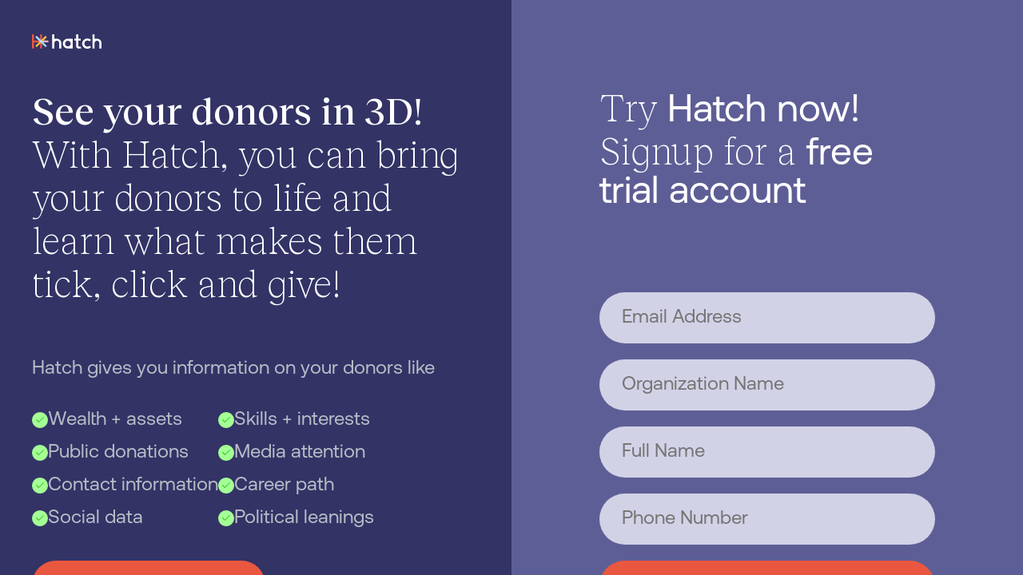

--- FILE ---
content_type: text/html; charset=utf-8
request_url: https://hatch.ai/hatch-lp-2.html?utm_source=Nonprofit%20hub%20blog&utm_medium=blog&utm_campaign=NPH
body_size: 6136
content:
<!DOCTYPE html>
<html lang="en">
  <head>
    <meta charset="UTF-8" />
    <meta http-equiv="X-UA-Compatible" content="IE=edge" />
    <meta name="viewport" content="width=device-width, initial-scale=1.0" />
    <title>Hatch - Giving is predictable</title>
    <meta name="theme-color" content="#ffffff" />
    <meta name="mobile-web-app-capable" content="yes" />
    <meta name="apple-mobile-web-app-title" content="Hatch" />
    <meta name="apple-mobile-web-app-capable" content="yes" />
    <meta name="apple-mobile-web-app-status-bar-style" content="default" />
    <meta name="msapplication-navbutton-color" content="#ffffff" />
    <meta name="msapplication-TileColor" content="#ffffff" />
    <meta name="msapplication-TileImage" content="./mstile-150x150.png" />
    <meta name="msapplication-config" content="./browserconfig.xml" />
    <meta name="nightmode" content="disable" />
    <meta
      name="keywords"
      content="hatch, hatch.ai, donor, donation, contributor, contribution, enrich, enrichment, data, database, algorithmic, giving, intelligence, information, raise, fundraise, fundraiser, volunteer, nonprofit, organization, charity, philanthropy, philanthropic"
    />
    <meta
      name="description"
      content="HATCH is the first of its kind Giving Intelligence Platform. An AI-powered portal for Fundraisers, Marketers and Volunteers to streamline and Maximize their impact. A new home for a new world of giving!"
    />
    <meta property="og:site_name" content="Hatch - Giving is predictable" />
    <meta property="og:url" content="http://www.hatch.ai" />
    <meta property="og:title" content="Hatch - Giving is predictable" />
    <meta
      property="og:description"
      content="HATCH is the first of its kind Giving Intelligence Platform. An AI-powered portal for Fundraisers, Marketers and Volunteers to streamline and Maximize their impact. A new home for a new world of giving!"
    />
    <meta property="og:image" content="http://www.hatch.ai/hatch.jpg" />
    <meta property="og:image:width" content="1500" />
    <meta property="og:image:height" content="1500" />
    <link
      rel="image_src"
      type="image/jpeg"
      href="http://www.hatch.ai/hatch.jpg"
    />
    <link href="./apple-touch-icon.png" rel="apple-touch-icon" />
    <link
      href="./favicon-16x16.png"
      rel="icon"
      type="image/png"
      sizes="16x16"
    />
    <link
      href="./favicon-32x32.png"
      rel="icon"
      type="image/png"
      sizes="32x32"
    />
    <link rel="icon" type="image/x-icon" href="./favicon.ico" />
    <link
      rel="stylesheet"
      href="https://cdnjs.cloudflare.com/ajax/libs/normalize/8.0.1/normalize.min.css"
      crossorigin="anonymous"
      referrerpolicy="no-referrer"
    />
    <link
      rel="stylesheet"
      href="https://assets.calendly.com/assets/external/widget.css"
    />
    <link
      href="https://cdn.jsdelivr.net/npm/bootstrap@5.1.1/dist/css/bootstrap.min.css"
      rel="stylesheet"
      integrity="sha384-F3w7mX95PdgyTmZZMECAngseQB83DfGTowi0iMjiWaeVhAn4FJkqJByhZMI3AhiU"
      crossorigin="anonymous"
    />
    <link rel="stylesheet" href="src/css/blog.css" />
    <link rel="stylesheet" href="src/css/style.css" />
    <script
      type="text/javascript"
      src="https://assets.calendly.com/assets/external/widget.js"
      async
    ></script>
    <!-- Meta Pixel Code -->
    <script>
      !(function (f, b, e, v, n, t, s) {
        if (f.fbq) return;
        n = f.fbq = function () {
          n.callMethod
            ? n.callMethod.apply(n, arguments)
            : n.queue.push(arguments);
        };
        if (!f._fbq) f._fbq = n;
        n.push = n;
        n.loaded = !0;
        n.version = "2.0";
        n.queue = [];
        t = b.createElement(e);
        t.async = !0;
        t.src = v;
        s = b.getElementsByTagName(e)[0];
        s.parentNode.insertBefore(t, s);
      })(
        window,
        document,
        "script",
        "https://connect.facebook.net/en_US/fbevents.js"
      );
      fbq("init", "1091133148661452");
      fbq("track", "PageView");
    </script>
    <noscript>
      <img
        height="1"
        width="1"
        src="https://www.facebook.com/tr?id=1091133148661452&ev=PageView
  &noscript=1"
      />
    </noscript>
    <!-- End Meta Pixel Code -->
    <!-- Google tag (gtag.js) -->
    <script
      async
      src="https://www.googletagmanager.com/gtag/js?id=G-412J5EKZCJ"
    ></script>
    <script>
      window.dataLayer = window.dataLayer || [];
      function gtag() {
        dataLayer.push(arguments);
      }
      gtag("js", new Date());
      gtag("config", "G-412J5EKZCJ");
    </script>
    <!-- Google tag (gtag.js) -->
    <script
      async
      src="https://www.googletagmanager.com/gtag/js?id=AW-11128761008"
    ></script>
    <script>
      window.dataLayer = window.dataLayer || [];
      function gtag() {
        dataLayer.push(arguments);
      }
      gtag("js", new Date());

      gtag("config", "AW-11128761008");
    </script>
    <!-- Hotjar Tracking Code for https://www.hatch.ai -->
    <script>
      (function (h, o, t, j, a, r) {
        h.hj =
          h.hj ||
          function () {
            (h.hj.q = h.hj.q || []).push(arguments);
          };
        h._hjSettings = { hjid: 3252939, hjsv: 6 };
        a = o.getElementsByTagName("head")[0];
        r = o.createElement("script");
        r.async = 1;
        r.src = t + h._hjSettings.hjid + j + h._hjSettings.hjsv;
        a.appendChild(r);
      })(window, document, "https://static.hotjar.com/c/hotjar-", ".js?sv=");
    </script>
    <script> (function(ss,ex){ window.ldfdr=window.ldfdr||function(){(ldfdr._q=ldfdr._q||[]).push([].slice.call(arguments));}; (function(d,s){ fs=d.getElementsByTagName(s)[0]; function ce(src){ var cs=d.createElement(s); cs.src=src; cs.async=1; fs.parentNode.insertBefore(cs,fs); }; ce('https://sc.lfeeder.com/lftracker_v1_'+ss+(ex?'_'+ex:'')+'.js'); })(document,'script'); })('lYNOR8xN1954WQJZ'); </script>
  </head>

  <body class="hatch-lp">
    <div id="custom-scrollbar">
      <header class="pres__video">
        <div class="hlp-flex-left">
          <a href="#">
            <span
              ><img src="./src/img/logo.svg" alt="hatch" class="img-fluid"
            /></span>
            <span
              ><img
                src="./src/img/hatch-white.svg"
                alt="hatch"
                class="img-fluid"
            /></span>
          </a>
          <h2>
            <span class="med">See your donors in 3D!</span> <br>
            <span>With Hatch, you can bring your donors to life and learn what makes them tick, click and give!</span>
          </h2>

          <div class="info-list">
            <p>Hatch gives you information on your donors like</p>
            <div class="list-flex">
              <ul>
                <li>
                  <svg
                    width="20"
                    height="20"
                    viewBox="0 0 20 20"
                    fill="none"
                    xmlns="http://www.w3.org/2000/svg"
                  >
                    <circle cx="10" cy="10" r="10" fill="#A4FF95" />
                    <path
                      d="M8.49 13L14.9 6.59L14.3 6L8.49 11.82L5.58 8.92L5 9.51L8.49 13Z"
                      fill="#26B10F"
                    />
                  </svg>
                  <span>Wealth + assets</span>
                </li>
                <li>
                  <svg
                    width="20"
                    height="20"
                    viewBox="0 0 20 20"
                    fill="none"
                    xmlns="http://www.w3.org/2000/svg"
                  >
                    <circle cx="10" cy="10" r="10" fill="#A4FF95" />
                    <path
                      d="M8.49 13L14.9 6.59L14.3 6L8.49 11.82L5.58 8.92L5 9.51L8.49 13Z"
                      fill="#26B10F"
                    />
                  </svg>
                  <span>Public donations</span>
                </li>
                <li>
                  <svg
                    width="20"
                    height="20"
                    viewBox="0 0 20 20"
                    fill="none"
                    xmlns="http://www.w3.org/2000/svg"
                  >
                    <circle cx="10" cy="10" r="10" fill="#A4FF95" />
                    <path
                      d="M8.49 13L14.9 6.59L14.3 6L8.49 11.82L5.58 8.92L5 9.51L8.49 13Z"
                      fill="#26B10F"
                    />
                  </svg>
                  <span>Contact information</span>
                </li>
                <li>
                  <svg
                    width="20"
                    height="20"
                    viewBox="0 0 20 20"
                    fill="none"
                    xmlns="http://www.w3.org/2000/svg"
                  >
                    <circle cx="10" cy="10" r="10" fill="#A4FF95" />
                    <path
                      d="M8.49 13L14.9 6.59L14.3 6L8.49 11.82L5.58 8.92L5 9.51L8.49 13Z"
                      fill="#26B10F"
                    />
                  </svg>
                  <span>Social data</span>
                </li>
              </ul>
              <ul>
                <li>
                  <svg
                    width="20"
                    height="20"
                    viewBox="0 0 20 20"
                    fill="none"
                    xmlns="http://www.w3.org/2000/svg"
                  >
                    <circle cx="10" cy="10" r="10" fill="#A4FF95" />
                    <path
                      d="M8.49 13L14.9 6.59L14.3 6L8.49 11.82L5.58 8.92L5 9.51L8.49 13Z"
                      fill="#26B10F"
                    />
                  </svg>
                  <span>Skills + interests</span>
                </li>
                <li>
                  <svg
                    width="20"
                    height="20"
                    viewBox="0 0 20 20"
                    fill="none"
                    xmlns="http://www.w3.org/2000/svg"
                  >
                    <circle cx="10" cy="10" r="10" fill="#A4FF95" />
                    <path
                      d="M8.49 13L14.9 6.59L14.3 6L8.49 11.82L5.58 8.92L5 9.51L8.49 13Z"
                      fill="#26B10F"
                    />
                  </svg>
                  <span>Media attention</span>
                </li>
                <li>
                  <svg
                    width="20"
                    height="20"
                    viewBox="0 0 20 20"
                    fill="none"
                    xmlns="http://www.w3.org/2000/svg"
                  >
                    <circle cx="10" cy="10" r="10" fill="#A4FF95" />
                    <path
                      d="M8.49 13L14.9 6.59L14.3 6L8.49 11.82L5.58 8.92L5 9.51L8.49 13Z"
                      fill="#26B10F"
                    />
                  </svg>
                  <span>Career path</span>
                </li>
                <li>
                  <svg
                    width="20"
                    height="20"
                    viewBox="0 0 20 20"
                    fill="none"
                    xmlns="http://www.w3.org/2000/svg"
                  >
                    <circle cx="10" cy="10" r="10" fill="#A4FF95" />
                    <path
                      d="M8.49 13L14.9 6.59L14.3 6L8.49 11.82L5.58 8.92L5 9.51L8.49 13Z"
                      fill="#26B10F"
                    />
                  </svg>
                  <span>Political leanings</span>
                </li>
              </ul>
            </div>
            <button class="list-cta open__vidpopup">See presentation video</button>
          </div>

          <div class="org-box">
            <p>Hatch is used by these world class organizations</p>
            <!-- <img src="./src/img/lp-donor.svg" alt="donor" class="img-fluid" /> -->
            <div class="org-flex">
              <div>
                <img src="./src/img/orgs/lp-org-1.svg" alt="org" class="img-fluid">
              </div>
              <div>
                <img src="./src/img/orgs/lp-org-2.svg" alt="org" class="img-fluid">
              </div>
              <div>
                <img src="./src/img/orgs/lp-org-3.svg" alt="org" class="img-fluid">
              </div>
              <div>
                <img src="./src/img/orgs/lp-org-4.svg" alt="org" class="img-fluid">
              </div>
              <div>
                <img src="./src/img/orgs/lp-org-5.svg" alt="org" class="img-fluid">
              </div>
            </div>
          </div>
        </div>
        <div class="hlp-flex-right">
          <div>
            <h2><span>Try</span> Hatch now! <span>Signup for a</span> free trial account</h2>
            <div id="mc_embed_shell">
              <div id="mc_embed_signup">
                <form
                  action=""
                  method="post"
                  id="subscribe-form"
                  name="subscribe-form"
                  class="validate"
                  target="_self"
                  novalidate=""
                >
                  <div id="mc_embed_signup_scroll">
                    <div class="mc-field-group">
                      <input
                        type="email"
                        name="EMAIL"
                        class="required email"
                        id="email"
                        placeholder="Email Address"
                        required
                        value=""
                      />
                    </div>
                    <div class="mc-field-group">
                      <input
                        type="text"
                        name="ORGANIZATION NAME"
                        class="text"
                        id="organization"
                        placeholder="Organization Name"
                        value=""
                        required
                      />
                    </div>
                    <div class="mc-field-group">
                      <input
                        type="text"
                        name="FULL NAME"
                        class="text"
                        id="fullname"
                        placeholder="Full Name"
                        value=""
                        required
                      />
                    </div>
                    <div class="mc-field-group">
                      <input
                        type="tel"
                        pattern="[0-9]{7,20}"
                        name="PHONE"
                        class="REQ_CSS"
                        id="phone"
                        placeholder="Phone Number"
                        value=""
                        required
                      />
                    </div>
                    <div id="mce-responses" class="clear">
                      <div
                        class="response"
                        id="mce-error-response"
                        style="display: none"
                      ></div>
                      <div
                        class="response"
                        id="mce-success-response"
                        style="display: none"
                        required
                      ></div>
                    </div>
                    <div class="clear">
                      <input
                        type="submit"
                        name="subscribe"
                        id="mc-embedded-subscribe"
                        class="button"
                        value="Submit"
                        
                      />
                    </div>
                  </div>
                </form>
              </div>
            </div>
            <div class="form-submit-text d-none" id="subscribe-form-message">
              <h3>Thank you for signing up</h3>
              <p>Wait to hear from a Hatch account executive or call us at <a href="tel:+1-347-554-1967">+1-347-554-1967</a></p>
            </div>
            <div class="form-submit-text d-none" id="subscribe-form-error-message">
              <p style="padding-top:0px;margin-top:0px;">All fields are mandatory!</p>
            </div>
          </div>
        </div>
        <div class="vid__popup">
          <div>
            <iframe src="https://www.youtube.com/embed/cpFJWmUECm8" title="YouTube video player" frameborder="0"
              allow="accelerometer; autoplay; clipboard-write; encrypted-media; gyroscope; picture-in-picture; web-share"
              allowfullscreen></iframe>
            <button class="close__vidpopup">
              <svg xmlns="http://www.w3.org/2000/svg" viewBox="0 0 50 50" width="32px" height="32px">
                <path fill="#fff"
                  d="M 9.15625 6.3125 L 6.3125 9.15625 L 22.15625 25 L 6.21875 40.96875 L 9.03125 43.78125 L 25 27.84375 L 40.9375 43.78125 L 43.78125 40.9375 L 27.84375 25 L 43.6875 9.15625 L 40.84375 6.3125 L 25 22.15625 Z" />
              </svg>
          </div>
          </button>
        </div>
      </header>

      <main>
        <section class="testimony d-none">
          <div class="container-fluid">
            <h3>Testimonials</h3>
            <div class="testi-wrappper">
              <div class="testi-each">
                <img
                  src="./src/img/testi-star.svg"
                  alt="5 star"
                  class="img-fluid"
                />
                <p>
                  Embark on a journey of transformation with Frederik Pferdt's
                  captivating book, "What's Next is Now." Drawing on his unique
                  experiences as Google's Chief Innovation Evangelist and a
                  Stanford d.school educator, Pferdt doesn't merely talk about
                  the future; he empowers you to shape it.
                </p>
                <div class="testi-person">
                  <div>
                    <img
                    src="./src/img/test-one.jpg"
                    alt="jon"
                    class="img-fluid"
                  />
                  </div>
                  <p>Gopi Kallayil</p>
                </div>
              </div>
              <div class="testi-each">
                <img
                  src="./src/img/testi-star.svg"
                  alt="5 star"
                  class="img-fluid"
                />
                <p>
                  Embark on a journey of transformation with Frederik Pferdt's captivating book, "What's Next is Now." Drawing on his
unique experiences as Google's Chief Innovation Evangelist and a Stanford d.school educator.
                </p>
                <div class="testi-person">
                  <div>
                    <img
                    src="./src/img/test-one.jpg"
                    alt="jon"
                    class="img-fluid"
                  />
                  </div>
                  <p>Gopi Kallayil</p>
                </div>
              </div>
              <div class="testi-each">
                <img
                  src="./src/img/testi-star.svg"
                  alt="5 star"
                  class="img-fluid"
                />
                <p>
                  Embark on a journey of transformation with Frederik Pferdt's captivating book, "What's Next is Now." Pferdt doesn't merely
talk about the future; he empowers you to shape it.
                </p>
                <div class="testi-person">
                  <div>
                    <img
                    src="./src/img/test-one.jpg"
                    alt="jon"
                    class="img-fluid"
                  />
                  </div>
                  <p>Gopi Kallayil</p>
                </div>
              </div>
              <div class="testi-each">
                <img
                  src="./src/img/testi-star.svg"
                  alt="5 star"
                  class="img-fluid"
                />
                <p>
                  Embark on a journey of transformation with Frederik Pferdt's captivating book, "What's Next is Now." Drawing on his
unique experiences as Google's Chief Innovation Evangelist and a Stanford d.school educator, Pferdt doesn't merely
talk about the future; he empowers you to shape it.
                </p>
                <div class="testi-person">
                  <div>
                    <img
                    src="./src/img/test-one.jpg"
                    alt="jon"
                    class="img-fluid"
                  />
                  </div>
                  <p>Gopi Kallayil</p>
                </div>
              </div>
              
            </div>
          </div>
        </section>
        <section class="follow__section">
          <div class="container-fluid">
            <h2>Follow us</h2>
            <div class="follow__media">
              <div>
                <a href="https://twitter.com/hatchgiving" target="_blank">
                  Twitter
                  <svg
                    width="44"
                    height="44"
                    viewBox="0 0 44 44"
                    fill="none"
                    xmlns="http://www.w3.org/2000/svg"
                  >
                    <path
                      d="M0.999998 1L43 0.999998M43 0.999998L43 43M43 0.999998L1 43"
                      stroke="currentColor"
                    />
                  </svg>
                </a>
                <a href="https://www.facebook.com/hatchgiving" target="_blank">
                  Facebook
                  <svg
                    width="44"
                    height="44"
                    viewBox="0 0 44 44"
                    fill="none"
                    xmlns="http://www.w3.org/2000/svg"
                  >
                    <path
                      d="M0.999998 1L43 0.999998M43 0.999998L43 43M43 0.999998L1 43"
                      stroke="currentColor"
                    />
                  </svg>
                </a>
              </div>
              <div>
                <a
                  href="https://www.instagram.com/hatchgiving/"
                  target="_blank"
                >
                  Instagram
                  <svg
                    width="44"
                    height="44"
                    viewBox="0 0 44 44"
                    fill="none"
                    xmlns="http://www.w3.org/2000/svg"
                  >
                    <path
                      d="M0.999998 1L43 0.999998M43 0.999998L43 43M43 0.999998L1 43"
                      stroke="currentColor"
                    />
                  </svg>
                </a>
                <a
                  href="https://www.linkedin.com/company/hatchai/"
                  target="_blank"
                >
                  LinkedIn
                  <svg
                    width="44"
                    height="44"
                    viewBox="0 0 44 44"
                    fill="none"
                    xmlns="http://www.w3.org/2000/svg"
                  >
                    <path
                      d="M0.999998 1L43 0.999998M43 0.999998L43 43M43 0.999998L1 43"
                      stroke="currentColor"
                    />
                  </svg>
                </a>
              </div>
            </div>
          </div>
        </section>
      </main>
      <footer>
        <div class="container-fluid">
          <div class="footlogo">
            <img src="./src/img/footlogo.svg" alt="hatch" class="img-fluid" />
          </div>
          <ul>
            <li><a href="team/index.html" class="addUTM">Team</a></li>
            <li>
              <a href="policy.html" class="addUTM"
                >Terms &amp; Privacy policy</a
              >
            </li>
            <li>
              <a href="data-ethics.html" class="with__love addUTM"
                >Data ethics statement
                <img src="./src/img/hatchlove.svg" alt="hatch"
              /></a>
            </li>
            <li><a href="press.html" class="addUTM">Press</a></li>
            <li>
              <a href="pda.html" class="addUTM">Personal Data Assistant</a>
            </li>
            <li>
              <a href="opengiving/index.html" class="addUTM">OpenGiving</a>
            </li>
          </ul>
          <p>
            ©2024. All rights reserved. Hatch® is a registered trademark of Hatch Giving, Inc., located at 300 Tice Blvd, Woodcliff Lake, NJ 07677
          </p>
        </div>
      </footer>
    </div>
    <script
      src="https://code.jquery.com/jquery-3.6.0.min.js"
      integrity="sha256-/xUj+3OJU5yExlq6GSYGSHk7tPXikynS7ogEvDej/m4="
      crossorigin="anonymous"
    ></script>
    <script
      src="https://cdn.jsdelivr.net/npm/bootstrap@5.1.3/dist/js/bootstrap.bundle.min.js"
      integrity="sha384-ka7Sk0Gln4gmtz2MlQnikT1wXgYsOg+OMhuP+IlRH9sENBO0LRn5q+8nbTov4+1p"
      crossorigin="anonymous"
    ></script>
    <script src="https://cdnjs.cloudflare.com/ajax/libs/gsap/3.10.4/gsap.min.js"></script>
    <script src="https://cdnjs.cloudflare.com/ajax/libs/gsap/3.10.4/ScrollTrigger.min.js"></script>
    <script src="https://unpkg.com/smooth-scrollbar@8.8.3/dist/smooth-scrollbar.js"></script>
    <script src="https://cdnjs.cloudflare.com/ajax/libs/smooth-scrollbar/8.7.4/plugins/overscroll.js"></script>

    <script src="./src/js/custom.js"></script>
    <script>
      document.addEventListener("DOMContentLoaded", function () {
        // Retrieve the UTM source parameter from the current URL
        function getUTMSource() {
          const urlParams = new URLSearchParams(window.location.search);
          return urlParams.get("utm_source") || "";
        }

        // Set the value of the hidden form input
        document.getElementById("utm_source_input").value = getUTMSource();
      });
    </script>
    <script>
      window.intercomSettings = {
        app_id: "o3ohuxro",
      };
    </script>
    <script id="intercom">
      (function () {
        var w = window;
        var ic = w.Intercom;
        if (typeof ic === "function") {
          ic("reattach_activator");
          ic("update", w.intercomSettings);
        } else {
          var d = document;
          var i = function () {
            i.c(arguments);
          };
          i.q = [];
          i.c = function (args) {
            i.q.push(args);
          };
          w.Intercom = i;
          var l = function () {
            var s = d.createElement("script");
            s.type = "text/javascript";
            s.async = true;
            s.src = "https://widget.intercom.io/widget/o3ohuxro";
            var x = d.getElementsByTagName("script")[0];
            x.parentNode.insertBefore(s, x);
          };
          if (document.readyState === "complete") {
            l();
          } else if (w.attachEvent) {
            w.attachEvent("onload", l);
          } else {
            w.addEventListener("load", l, false);
          }
        }
      })();
    </script>
    <script type="text/javascript">
      _linkedin_partner_id = "6904577";
      window._linkedin_data_partner_ids =
        window._linkedin_data_partner_ids || [];
      window._linkedin_data_partner_ids.push(_linkedin_partner_id);
    </script>
    <script type="text/javascript">
      (function (l) {
        if (!l) {
          window.lintrk = function (a, b) {
            window.lintrk.q.push([a, b]);
          };
          window.lintrk.q = [];
        }
        var s = document.getElementsByTagName("script")[0];
        var b = document.createElement("script");
        b.type = "text/javascript";
        b.async = true;
        b.src = "https://snap.licdn.com/li.lms-analytics/insight.min.js";
        s.parentNode.insertBefore(b, s);
      })(window.lintrk);
    </script>
    <script>
      document.getElementById('subscribe-form').addEventListener('submit', function (event) {
        event.preventDefault();
        document.getElementById('subscribe-form-error-message').classList.add('d-none');
  
        const fullname = document.getElementById('fullname').value;
        const organization = document.getElementById('organization').value;
        const email = document.getElementById('email').value;
        const phone = document.getElementById('phone').value;
  
        if (fullname.length == 0 || organization.length == 0 || email.length == 0 || phone.length == 0) {
          document.getElementById('subscribe-form-error-message').classList.remove('d-none');
        } else {
          let text = 'From: https://hatch.ai/hatch-lp-2.html' + "\n";
          text += 'Name: ' + fullname + "\n";
          text += 'Org: ' + organization + "\n";
          text += 'Email: ' + email + "\n";
          text += 'Phone: ' + phone + "\n";
  
          const payload = {
            text: text
          };
          fetch('submit.php', {
            method: 'POST',
            body: JSON.stringify(payload)
          })
          .then(response => {
            if (!response.ok) {
              throw new Error('Failed to send data to Slack');
            }
            document.getElementById('subscribe-form-message').classList.remove('d-none');
            document.getElementById('mc_embed_shell').style.display = 'none';
          })
          .catch(error => {
            console.error('Error:', error);
            alert('Failed to submit form data');
          });
        }
      });
    </script>
    <noscript>
      <img
        height="1"
        width="1"
        style="display: none"
        alt=""
        src="https://px.ads.linkedin.com/collect/?pid=6904577&fmt=gif"
      />
    </noscript>
  </body>
</html>


--- FILE ---
content_type: text/css
request_url: https://hatch.ai/src/css/blog.css
body_size: 2210
content:
/* =========== Blog Home ============= */
.m-130 {
  margin-top: 130px;
}
body.blog {
  background: #fafafa;
}
.blog__tab {
  margin-top: 70px;
}
.blog__tabheader {
  border-bottom: 1px solid rgba(51, 51, 102, 0.3);
  position: relative;
  bottom: -1px;
}
.blog__tabheader .tab__btns button {
  font-size: 18px;
  margin: 0 5px;
}
.big__whitecard {
  width: 80%;
  margin: 75px auto 170px;
  background: #fff;
  padding: 150px 140px;
  text-align: center;
  border-radius: 80px;
}
.big__whitecard .card__icon {
  width: 585px;
  height: 585px;
  background: #ffa901;
  border-radius: 50%;
  display: flex;
  align-items: center;
  justify-content: center;
  margin: 0px auto 60px;
}
.big__whitecard h3 {
  font-size: 7.292vw;
  line-height: 7.292vw;
  text-align: center;
  letter-spacing: -0.02em;
}
.big__whitecard p {
  font-size: 30px;
  line-height: 40px;
  text-align: center;
  letter-spacing: -0.01em;
  color: rgba(51, 51, 102, 0.6);
  margin-top: 30px;
}
.blogcard__grid {
  display: grid;
  grid-template-columns: 1fr 1fr 1fr;
  grid-gap: 40px 32px;
}
.bloggrid__title h3 {
  text-align: center;
  font-weight: 400;
  font-size: 7.292vw;
  line-height: 7.292vw;
  letter-spacing: -0.02em;
  margin-bottom: 100px;
}
.blog__each {
  background: #ffffff;
  border-radius: 40px;
  overflow: hidden;
}
.blog__each > a {
  display: block;
  height: 100%;
}
.blog__each .blog__thumb img {
  width: 100%;
  object-fit: cover;
  max-height: 400px;
}
.blog__title {
  padding: 40px 50px;
}
.blog__title h3 {
  font-weight: 500;
  font-size: 40px;
  line-height: 40px;
  letter-spacing: -0.02em;
  margin-bottom: 25px;
}
.blog__title p {
  font-size: 18px;
  line-height: 24px;
}
.blog__author {
  font-weight: 500;
  font-size: 20px;
  margin-right: 5px;
  color: #333366;
}
.blog__title > p:last-of-type {
  margin-top: 60px;
  color: rgba(51, 51, 102, 0.6);
}
.blogcard__grid + .text-center a {
  display: inline-block;
  width: max-content;
  background: #333366;
  padding: 10px 20px;
  border-radius: 100px;
  color: #fff;
  margin-top: 100px;
}
body.blog .testimonials__section h2 {
  font-size: 7.292vw;
  line-height: 7.292vw;
  letter-spacing: -0.02em;
}
.category__section {
  margin-top: 300px;
}
.category__section h3 {
  font-size: 7.292vw;
  line-height: 7.292vw;
  letter-spacing: -0.02em;
  text-align: center;
}
.category__section ul {
  border-top: 1px solid rgba(51, 51, 102, 0.3);
  margin: 0px;
  padding: 0px;
  margin-top: 80px;
}
.category__section ul li a {
  display: flex;
  align-items: center;
  justify-content: space-between;
  padding: 30px 0px;
  border-bottom: 1px solid rgba(51, 51, 102, 0.3);
}
.category__name {
  display: flex;
  align-items: center;
}
.category__name p {
  font-size: 80px;
  line-height: 80px;
  margin-left: 30px;
}
.category__count {
  font-size: 64px;
  line-height: 64px;
  color: #ea5740;
}
.newsletter__section form {
  width: 100%;
  display: flex;
}
.newsletter__section form input {
  flex-basis: 70%;
  background: #fafafa;
  border: 1px solid rgba(51, 51, 102, 0.3);
  padding: 30px 30px 20px;
  font-size: 64px;
  line-height: 64px;
}
.newsletter__section form button {
  flex-basis: 30%;
  background: #ffa901;
  border: none;
  font-size: 64px;
  line-height: 60px;
}
.faq__section h2,
.follow__section h2 {
  font-weight: 400;
  font-size: 7.292vw;
  line-height: 7.292vw;
  letter-spacing: -0.02em;
}
.blogcard__section.hatch__news {
  margin-top: 250px;
}
.blogcard__section.hatch__news .big__whitecard {
  width: 100%;
  margin: 75px auto 50px;
  background: #fff;
  padding: 150px 140px;
  text-align: center;
  border-radius: 80px;
}
.blogcard__section.hatch__news .big__whitecard h3 {
  padding: 0px 15%;
}
/* =========== Blog article ============= */
body.blog-article {
  background: #fafafa;
}
body.blog-article header {
  min-height: 100vh;
  background: linear-gradient(73.43deg, #74c5ff 11.77%, #e887bc 82.72%);
}
.article__title {
  text-align: center;
  padding: 150px 100px;
}
.article__title h2 {
  font-size: 7.292vw;
  line-height: 7.292vw;
  letter-spacing: -0.02em;
}
.article__title p:first-of-type {
  font-size: 18px;
  line-height: 20px;
  margin-bottom: 40px;
  letter-spacing: -0.02em;
}
.article__title p:last-of-type {
  margin-top: 30px;
  font-size: 30px;
  line-height: 40px;
  padding: 0px 20%;
}
section.article__content {
  margin-bottom: 400px;
}
.article__content--block {
  width: 50%;
  margin: 0px auto;
  position: relative;
}
.article__author {
  display: flex;
  align-items: center;
  justify-content: center;
  padding: 100px 0px;
}
.author__img {
  width: 40px;
  height: 40px;
  overflow: hidden;
  border-radius: 50%;
  margin-right: 10px;
  background: rgba(51, 51, 102, 0.6);
}
.author__img img {
  width: 100%;
}
.author__title p {
  font-size: 18px;
  letter-spacing: -0.02em;
}
.author__title p:last-of-type {
  color: rgba(51, 51, 102, 0.6);
}
.article__content--block > h3 {
  font-size: 40px;
  font-weight: 500;
  margin-bottom: 20px;
}
.article__content--block > p {
  font-size: 30px;
  line-height: 40px;
  margin-bottom: 40px;
}
.article__content--block > p > span {
  color: #e887bc;
}
.article__img {
  overflow: hidden;
  border-radius: 80px;
  margin-top: 70px;
  margin-bottom: 70px;
}
.article__img img {
  width: 100%;
}
.article__content--block ul {
  list-style-type: disc;
  padding-left: 50px;
  margin-bottom: 40px;
}
.article__content--block ul li {
  font-size: 30px;
  line-height: 40px;
  margin-bottom: 5px;
}
.author__card {
  width: 70%;
  padding: 65px 40px 100px;
  border-radius: 80px;
  background: #d8d6d4;
  margin: 150px auto 0px;
}
.authorcard__img {
  width: 280px;
  height: 280px;
  border-radius: 50%;
  overflow: hidden;
  margin: 0px auto 70px;
}
.authorcard__text p {
  font-size: 18px;
  line-height: 24px;
  margin-top: 40px;
}
.authorcard__info p {
  font-size: 40px;
  line-height: 40px;
  letter-spacing: -0.02em;
  font-weight: 500;
}
.authorcard__info p:last-of-type {
  font-size: 18px;
  line-height: 24px;
  font-weight: 400;
}
.blog__share {
  display: flex;
  flex-direction: column;
  border: 1px solid rgba(51, 51, 102, 0.3);
  border-radius: 100px;
  position: absolute;
  left: -250px;
  top: 100px;
  padding: 60px 0px;
  align-items: center;
}
.blog__share p {
  font-size: 18px;
  padding: 0px 40px 25px;
  border-bottom: 1px solid rgba(51, 51, 102, 0.3);
  font-weight: 500;
}
.blog__share a {
  margin-top: 30px;
}
body.categories__page .category__section {
  margin-top: 100px;
}
body.contributors__page .author__card {
  margin-top: 0px;
  width: 100%;
}
.contributors__section h2 {
  font-size: 7.292vw;
  line-height: 7.292vw;
  letter-spacing: -0.02em;
  text-align: center;
}
.contributors-grid {
  margin-top: 70px;
  display: grid;
  grid-template-columns: 1fr 1fr 1fr;
  grid-gap: 32px;
}
.author__card.yellow {
  background: #ffbd3d;
}
.author__card.pink {
  background: rgba(255, 182, 222, 0.2);
}
.author__card.brown {
  background: #edcdc5;
}
.author__card.coralblue {
  background: #a3deff;
}

/* ======================================================================================
-------------------- For mobile --------------------------------------------------
======================================================================================== */
@media only screen and (max-width: 1023px) {
  .m-130 {
    margin-top: 80px;
  }
  body.blog header {
    min-height: auto;
  }
  body.blog header .cta__block a {
    margin-left: 5px;
  }
  .blog__tabheader {
    overflow-x: scroll;
  }
  .blog__tabheader::-webkit-scrollbar {
    display: none;
  }
  .blog__tabheader {
    -ms-overflow-style: none;
    scrollbar-width: none;
  }
  .blog__tabheader .tab__btns {
    padding: 0px;
    width: max-content;
  }
  .big__whitecard {
    width: 100%;
    margin: 40px auto 80px;
    padding: 60px 20px;
    border-radius: 40px;
  }
  .big__whitecard .card__icon {
    width: 250px;
    height: 250px;
  }
  .big__whitecard p {
    font-size: 18px;
    line-height: 20px;
    margin-top: 10px;
  }
  .blogcard__grid {
    grid-template-columns: 1fr;
    grid-gap: 30px 32px;
  }
  .bloggrid__title h3 {
    font-size: 36px;
    line-height: 40px;
    margin-bottom: 50px;
  }
  .blog__each {
    border-radius: 20px;
  }
  .blog__title {
    padding: 30px 20px;
  }
  .blog__title h3 {
    font-weight: 500;
    font-size: 26px;
    line-height: 30px;
    margin-bottom: 20px;
  }
  .blogcard__grid + .text-center a {
    margin-top: 60px;
  }
  .blogcard__section.hatch__news {
    margin-top: 80px;
  }
  .blogcard__section.hatch__news .big__whitecard {
    margin: 50px auto 50px;
    padding: 60px 20px;
    border-radius: 40px;
  }
  body.blog .testimonials__section h2,
  .bloggrid__title h3,
  .category__section h3 {
    font-size: 40px;
    line-height: 40px;
  }
  .category__section {
    margin-top: 100px;
  }
  .category__section ul {
    margin-top: 40px;
  }
  .category__section ul li a {
    padding: 20px 0px;
  }
  .category__name img {
    max-width: 15%;
  }
  .category__name p {
    font-size: 26px;
    line-height: 30px;
    margin-left: 15px;
  }
  .category__count {
    font-size: 20px;
    line-height: 20px;
    margin-left: 15px;
  }
  .newsletter__section form {
    width: 100%;
    flex-direction: column;
  }
  .newsletter__section form input {
    width: 100%;
    flex-basis: 100%;
    padding: 20px 15px 15px;
    font-size: 24px;
    line-height: 26px;
  }
  .newsletter__section form button {
    width: 100%;
    flex-basis: 100%;
    padding: 18px 0px;
    font-size: 24px;
    line-height: 26px;
    margin-top: 15px;
  }
  .faq__section h2,
  .follow__section h2 {
    font-size: 40px;
    line-height: 40px;
    margin-bottom: 20px;
  }
  /* =========== Blog article ============= */
  section.article__content {
    margin-bottom: 100px;
  }
  .article__title {
    text-align: center;
    padding: 80px 20px;
  }
  .article__title h2 {
    font-size: 40px;
    line-height: 40px;
    letter-spacing: -0.02em;
  }
  .article__title p:last-of-type {
    margin-top: 30px;
    font-size: 24px;
    line-height: 30px;
    padding: 0px 0%;
  }
  .article__content--block {
    width: 100%;
    padding: 0px 16px;
  }
  .article__author {
    padding: 60px 0px 30px;
  }
  .article__content--block > h3 {
    font-size: 24px;
    margin-bottom: 10px;
  }
  .article__content--block > p {
    font-size: 18px;
    line-height: 26px;
    margin-bottom: 30px;
  }
  .article__content--block ul li {
    font-size: 18px;
    line-height: 26px;
    margin-bottom: 5px;
  }
  .article__img {
    overflow: hidden;
    border-radius: 20px;
    margin-top: 40px;
    margin-bottom: 40px;
  }
  .author__card {
    width: 100%;
    padding: 60px 20px 80px;
    border-radius: 40px;
    margin: 60px auto 0px;
  }
  .authorcard__img {
    width: 200px;
    height: 200px;
    margin: 0px auto 50px;
  }
  .authorcard__img img {
    width: 100%;
  }
  .authorcard__info p {
    font-size: 28px;
    line-height: 30px;
  }

  .blog__share {
    display: flex;
    flex-direction: row;
    border: 1px solid rgba(51, 51, 102, 0.3);
    border-radius: 100px;
    position: static;
    left: -250px;
    top: 100px;
    padding: 15px 15px 15px;
    align-items: center;
    justify-content: space-around;
    width: 80%;
    margin: 0 auto;
    margin-bottom: 60px;
  }
  .blog__share p {
    font-size: 18px;
    padding: 0px;
    padding-right: 20px;
    border-bottom: none;
    border-right: 1px solid rgba(51, 51, 102, 0.3);
    font-weight: 500;
  }
  .blog__share a {
    margin-top: 0px;
  }
  body.categories__page .category__section {
    margin-top: 60px;
  }
  .contributors__section h2 {
    font-size: 40px;
    line-height: 40px;
  }
  .contributors-grid {
    margin-top: 40px;
    grid-template-columns: 1fr;
  }
}


--- FILE ---
content_type: text/css
request_url: https://hatch.ai/src/css/style.css
body_size: 18755
content:
@font-face {
    font-family: "Aeonik Pro";
    src: url(../fonts/Aeonik-Regular.woff2) format("woff2"), url(../fonts/Aeonik-Regular.woff) format("woff");
    font-weight: 400;
    font-style: normal;
}

@font-face {
    font-family: "Aeonik Pro";
    src: url(../fonts/Aeonik-Medium.woff2) format("woff2"), url(../fonts/Aeonik-Medium.woff) format("woff");
    font-weight: 500;
    font-style: normal;
}
@font-face {
    font-family: "Reckless Neue";
    src: url(../fonts/RecklessNeue-Medium.woff2) format("woff2"), url(../fonts/RecklessNeue-Medium.woff) format("woff");
    font-weight: 500;
    font-style: normal;
}
@font-face {
    font-family: "Reckless Neue";
    src: url(../fonts/RecklessNeue-Thin.woff2) format("woff2"), url(../fonts/RecklessNeue-Thin.woff) format("woff");
    font-weight: 100;
    font-style: normal;
}

@font-face {
    font-family: "Aeonik Pro TRIAL";
    src: url('../fonts/aeonikprotrialregular.eot');
    src: url('../fonts/aeonikprotrialregular.eot') format('embedded-opentype'),
        url('../fonts/aeonikprotrialregular.woff2') format('woff2'),
        url('../fonts/aeonikprotrialregular.woff') format('woff'),
        url('../fonts/aeonikprotrialregular.ttf') format('truetype'),
        url('../fonts/aeonikprotrialregular.svg#aeonikprotrialregular') format('svg');
}

html {
    scroll-behavior: smooth;
}
ol,
ul {
    list-style: none;
    padding: 0;
    margin: 0;
}
ul,
p {
    margin: 0;
    padding: 0;
}
h1,
h2,
h3,
h4,
h5,
h6,
p,
span {
    font-weight: 400;
}
a,
a:hover {
    text-decoration: none;
    color: inherit;
}
body {
    font-family: "Aeonik Pro", sans-serif;
    font-weight: 400;
    font-feature-settings: "ss02" on, "dlig" on;
    scroll-behavior: smooth;
    color: #3e4e6b;
    font-variant-ligatures: discretionary-ligatures;
    background: #fafafa;
}
.container-fluid {
    padding: 0 40px;
}
.w-full {
    width: 100%;
}
img {
    max-width: 100%;
}
@media only screen and (min-width: 800px) {
    #custom-scrollbar {
        position: fixed;
        top: 0;
        right: 0;
        bottom: 0;
        left: 0;
    }
}
.bg__video {
    position: relative;
    overflow: hidden;
    width: 100%;
    height: 100vh;
    background: #fff;
}
.bg__video video {
    min-width: 100%;
    min-height: 100vh;
    object-fit: cover;
    object-position: center;
}
.bg__video .vid__overlay {
    width: 100%;
    height: 100vh;
    position: absolute;
    top: 0;
    left: 0;
    background: linear-gradient(0deg, rgb(51 51 102 / 0.6), rgb(51 51 102 / 0.6));
    background-size: cover;
    background-repeat: no-repeat;
    display: flex;
    flex-direction: column;
    align-items: start;
    justify-content: space-between;
    padding: 40px;
}
.bg__video .text__block {
    display: flex;
    align-items: flex-end;
    justify-content: space-between;
    width: 100%;
}
.bg__video .text__block button {
    border: none;
    outline: none;
    background-color: #ffa901;
    padding: 10px 18px 8px;
    border-radius: 100px;
    color: #336;
    flex-shrink: 0;
    margin-right: 10px;
}
.bg__video .text__block a {
    display: inline-block;
    border: none;
    outline: none;
    background-color: #FF75BF;
    padding: 10px 18px 8px;
    border-radius: 100px;
    color: #336;
    flex-shrink: 0;
}
.bg__video .text__block > img {
    width: 28vw;
}
.bg__video .text__block > img:last-of-type {
    visibility: hidden;
}
.vid__popup {
    position: absolute;
    left: 0;
    top: 0;
    width: 100%;
    height: 100%;
    background: rgb(0 0 0 / 0.7);
    display: flex;
    justify-content: center;
    align-items: center;
    overflow: hidden;
    display: none;
}
.vid__popup > div {
    position: relative;
    width: 65%;
}
.vid__popup iframe {
    width: 100%;
    height: auto;
    aspect-ratio: 16/9;
}
.vid__popup button {
    position: absolute;
    border: none;
    outline: none;
    background: none;
    padding: 0;
    top: -45px;
    right: -5px;
}
.vid__popup.opened {
    display: flex;
}
.header__topbar {
    display: flex;
    align-items: center;
    justify-content: space-between;
    width: 100%;
    padding: 40px;
}
.cta__block a {
    padding: 12px 0px;
    color: #336;
    text-decoration: none;
    /* background: #ffb6de; */
    border-radius: 50px;
    margin-left: 10px;
}

.home12__page .cta__block a,
.hatch-certificate .cta__block a {
    color: #fff !important;
}

.cta__block a:nth-child(4) {
    margin-right: 40px;
}
.cta__block.black a{
    color: #000;
}
.cta__block a.cta-btn-color{
    background-color: #FFB6DE;
    padding: 12px 18px;
    margin-left: 6px;
    color: #fff;
}
.cta__block a.cta-btn-color:last-of-type{
    background-color: #A3DEFF;
    padding: 12px 18px;
    margin-left: 6px;
    color: #fff;
}
.bg__video .vid__overlay .header__topbar {
    padding: 0;
}
#getstarted .modal-dialog {
    max-width: 100%;
    width: 100%;
    height: auto;
    margin: 0 0;
    display: flex;
    align-items: center;
    justify-content: center;
}
.get__started--block {
    width: 750px;
    background: #fff;
    padding: 100px 120px;
    border-radius: 80px;
    position: relative;
    pointer-events: auto;
    margin: 100px 0;
}
.get__started--block h3 {
    font-weight: 500;
    font-size: 46px;
    line-height: 55px;
    letter-spacing: -0.02em;
    margin-bottom: 15px;
}
.get__started--block .btn-close {
    position: absolute;
    right: 70px;
    top: 70px;
    opacity: 1;
}
button:focus,
.btn-close:focus,
.btn:focus {
    outline: none;
    box-shadow: none;
}
.get__started--block .flex {
    display: flex;
    align-items: center;
    margin-top: 70px;
    column-gap: 20px;
}
.get__started--block .flex > a {
    flex: 1;
    background: #336;
    border-radius: 5px;
    color: #fff;
    text-align: center;
    padding: 10px 18px 10px;
}
#getstarted-back-button,
#form-back-button {
    background: #336;
    border-radius: 5px;
    color: #fff;
    text-align: center;
    padding: 10px 18px 10px;
    margin: 10px auto 20px auto;
}
.get__started--block.get__statred--form h3 {
    margin-bottom: 10px;
}
.get__statred--form form {
    margin-top: 20px;
    border-top: 1px solid rgb(51 51 102 / 0.3);
}
.get__statred--form .form-control {
    border: none;
    border-bottom: 1px solid rgb(51 51 102 / 0.3);
    border-radius: 0;
    font-size: 18px;
    padding: 12px 0;
    font-weight: 500;
}
.single__input {
    position: relative;
}
.input__error {
    position: absolute;
    right: 0;
    top: 16px;
    color: #ea5740;
    display: none;
}
.input__error.show {
    display: block;
}
.get__statred--form .form-control::placeholder {
    font-weight: 400;
}
.get__statred--form .form-control:focus {
    outline: none;
    box-shadow: none;
}
.get__statred--form .radio__block {
    margin-top: 45px;
}
.get__statred--form .radio__block:last-of-type {
    margin-top: 30px;
}
.get__statred--form .radio__block > P {
    font-size: 18px;
    margin-bottom: 10px;
}
.get__statred--form .radio__block .flex {
    margin-top: 0;
    column-gap: 8px;
}
.get__statred--form .radio__block .form-radio {
    flex: 1;
}
.get__statred--form .form-radio input {
    display: none;
}
.response__block {
    border-top: 1px solid rgb(51 51 102 / 0.3);
    margin-top: 30px;
    padding-top: 30px;
}
.response__block h3 {
    font-size: 42px;
    line-height: 50px;
}
.response__block button {
    padding: 8px 20px;
    color: #fff;
    border: none;
    text-decoration: none;
    background: #336;
    border-radius: 50px;
    margin-top: 20px;
}
.get__statred--form .form-check-label {
    font-weight: 500;
    padding: 10px 20px;
    background: rgb(51 51 102 / 0.3);
    border-radius: 5px;
    text-align: center;
    cursor: pointer;
    width: 100%;
}
.get__statred--form input:checked + .form-check-label {
    background: #336;
    color: #fff;
}
.get__statred--form button[type="submit"] {
    margin-top: 40px;
    display: inline-block;
    border-radius: 5px;
    background-color: #336;
    color: #fff;
    font-weight: 500;
    padding: 10px 20px;
}
.bigtext__section {
    margin-top: 85px;
    text-align: center;
}
.big__text {
    font-weight: 400;
    font-size: 31.25vw;
    padding-top: 140px;
    line-height: 21vw;
    letter-spacing: -0.04em;
    color: #3e4e6b;
    text-align: center;
}
.marquee__block {
    margin-top: 150px;
    overflow: hidden;
    white-space: nowrap;
}
.marquee__text {
    font-size: 0;
}
.marquee__text span {
    font-weight: 400;
    font-size: 20.833vw;
    padding-top: 140px;
    line-height: 11vw;
    letter-spacing: -0.04em;
    color: #3e4e6b;
    text-align: center;
    display: inline-block;
}
.marquee__text span svg {
    margin: 0 40px;
}
.sticky__block {
    z-index: 1;
    position: relative;
}
.pink__block {
    background-color: #f3b1d5;
    color: #fff;
    font-size: 80px;
    line-height: 80px;
    letter-spacing: -0.01em;
    font-feature-settings: "ss02" on, "ss05" on;
    padding: 20% 20%;
    text-align: left;
    position: relative;
    z-index: 5;
}
.pink__block span {
    color: #e91b1b;
}
.yellow__block{
    font-feature-settings: "ss02" on, "ss05" on;
    background-color: #FFE03D;
    padding: 20% 40px;
}
.yellow__block > img {
  display: block;
  width: 70%;
  margin: 0 auto;
}
.yellow__block > p {
    font-size: 46px;
    text-align: center;
    font-weight: 500;
}
.qs-homeform {
    display: flex;
    gap: 12px;
    align-items: center;
    margin-top: 70px;
    z-index: 1;
    flex-wrap: 0;
}
.qs-homeform input {
    border: none;
    padding: 12px 18px;
    border-radius: 50px;
    font-size: 24px;
    flex: 1;
    outline: 0;
    width: 100%;
}
.qs-homeform input::placeholder{
    color: #000;
}
.qs-homeform .homeform__wrapper {
    flex: 2;
    position: relative;
}
.homeform__wrapper span {
    position: absolute;
    left: 0;
    top: 110%;
    padding-left: 15px;
}
.qs-homeform button {
    color: #fff;
    border: none;
    padding: 12px 45px;
    font-size: 24px;
    background: #333366;
    border-radius: 100px;
}
.how__section {
    margin-top: 170px;
}
.how__text p {
    font-weight: 400;
    font-size: 80px;
    line-height: 96px;
    font-feature-settings: "ss02" on, "ss05" on;
    margin-top: 100px;
}
.how__text p span {
    color: #e91b1b;
}
.how__grid {
    margin-top: 210px;
    display: grid;
    grid-template-columns: repeat(2, 1fr);
    grid-gap: 0 32px;
}
.how__grid div {
    overflow: hidden;
    border-radius: 80px;
}
.features__section {
    margin-top: 270px;
}
.features__section h2 {
    font-size: 25vw;
    line-height: 20.833vw;
    letter-spacing: -0.04em;
    padding-top: 80px;
    text-align: center;
}
.features__grid {
    margin-top: 56px;
    display: grid;
    grid-template-columns: 1fr 1fr 1fr;
    grid-gap: 0 32px;
}
.feat__griditem {
    width: 100%;
    min-height: 39.583vw;
    border-radius: 80px;
    background: rgb(255 182 222 / 0.2);
    background-position: center;
    background-repeat: no-repeat;
    background-size: cover;
    margin-bottom: 32px;
    display: flex;
    align-items: center;
    justify-content: center;
    padding: 20px 50px;
}
.feat__griditem > p {
    font-size: 2.083vw;
    line-height: 2.083vw;
    text-align: center;
    letter-spacing: -0.02em;
    color: #ea5740;
}
.feat__griditem > p > span {
    background: linear-gradient(73.43deg, #74c5ff 11.77%, #e887bc 82.72%);
    -webkit-background-clip: text;
    -webkit-text-fill-color: #fff0;
    background-clip: text;
    text-fill-color: #fff0;
    font-weight: 500;
    padding-top: 3.125vw;
    font-size: 10.417vw;
    line-height: 8.292vw;
    display: block;
    text-align: center;
}
.feat__griditem > p.small__grad > span {
    font-size: 60px;
    line-height: 70px;
    margin-bottom: 10px;
}
.feat__griditem.with__text {
    display: flex;
    align-items: center;
    justify-content: center;
    padding: 80px;
}
.feat__love {
    width: 100%;
    min-height: 760px;
    position: sticky;
    top: 0%;
    background: #fff0;
    display: flex;
    align-items: center;
    justify-content: center;
    margin-bottom: 32px;
}
.feat__love img {
    transition: 1s;
}
@keyframes heartbeat {
    0% {
        transform: scale(0.75);
    }
    20% {
        transform: scale(1);
    }
    40% {
        transform: scale(0.75);
    }
    60% {
        transform: scale(1);
    }
    80% {
        transform: scale(0.75);
    }
    100% {
        transform: scale(0.75);
    }
}
.feat__text {
    position: relative;
    left: -130%;
}
.feat__text h3 {
    font-weight: 500;
    font-size: 60px;
    line-height: 60px;
    letter-spacing: -0.02em;
    margin-bottom: 22px;
}
.feat__text p {
    font-size: 18px;
    line-height: 24px;
}
.feat_colm1 .feat__griditem:nth-of-type(2) {
    background-image: url(../img/col-1-1.jpg);
}
.feat_colm1 .feat__griditem:nth-of-type(4) {
    background-image: url(../img/col-1-4.jpg);
}
.feat_colm2 .feat__griditem:nth-of-type(1) {
    background-image: url(../img/col-2-1.jpg);
}
.feat_colm2 .feat__griditem:nth-of-type(2) {
    background-image: url(../img/col-2-2.jpg);
}
.feat_colm2 .feat__griditem.search-bg {
    background-image: url(../img/col-2-4.jpg);
}
.feat_colm2 .feat__griditem.snapshot-bg {
    background-image: url(../img/col-2-5.jpg);
}
.feat_colm2 .feat__griditem.lifestyle-bg {
    background-image: url(../img/col-2-6.jpg);
}
.feat_colm2 .feat__griditem.career-bg {
    background-image: url(../img/col-2-7.jpg);
}
.feat_colm2 .feat__griditem.wealth-bg {
    background-image: url(../img/col-2-8.jpg);
}
.feat_colm2 .feat__griditem.donation-bg {
    background-image: url(../img/col-2-9.jpg);
}
.feat_colm2 .feat__griditem.social-bg {
    background-image: url(../img/col-2-10.jpg);
}
.feat_colm2 .feat__griditem.news-bg {
    background-image: url(../img/col-2-11.jpg);
}
.feat_colm2 .feat__griditem.qs-bg {
    background-image: url(../img/qs.png);
}
.feat_colm3 .feat__griditem:nth-of-type(1) {
    background-image: url(../img/col-3-1.jpg);
}
.feat_colm3 .feat__griditem:nth-of-type(3) {
    background-image: url(../img/col-3-3.jpg);
}
.pricing__section {
    margin-top: 200px;
    overflow: hidden;
    text-align: center;
}
.pricing__section .big__text + p {
    font-size: 60px;
    line-height: 70px;
    text-align: center;
    letter-spacing: -0.03em;
    background: linear-gradient(269.45deg, #a3deff 28.78%, #fdd4ea 97%);
    -webkit-background-clip: text;
    -webkit-text-fill-color: #fff0;
    background-clip: text;
    text-fill-color: #fff0;
    width: 1064px;
    margin: 0 auto;
    position: relative;
    margin-top: 50px;
}
.service__section-n .text-center a,
.pricing__section .big__text + p + a {
    display: inline-block;
    width: max-content;
    background: #336;
    padding: 15px 50px;
    border-radius: 100px;
    color: #fff;
    margin-top: 60px;
    font-size: 24px;
}
.pricing__section .big__text + p > img {
    position: absolute;
    left: 90px;
    top: -40px;
}
.price__switch {
    width: 580px;
    display: flex;
    align-items: center;
    margin: 0 auto;
    margin-top: 60px;
    border-radius: 300px;
    overflow: hidden;
}
.price__switch button {
    flex: 1;
    background: rgb(51 51 102 / 0.1);
    border: none;
    font-weight: 500;
    font-size: 24px;
    line-height: 20px;
    letter-spacing: -0.02em;
    padding: 30px 0;
    text-align: center;
    color: #336;
}
.price__switch button span {
    display: block;
    font-size: 18px;
    line-height: 20px;
    letter-spacing: -0.02em;
    color: rgb(51 51 102 / 0.6);
    margin-top: 5px;
}
.price__switch button.selected {
    background: #336;
    color: #fff;
}
.price__switch button.selected span {
    color: rgb(255 255 255 / 0.6);
}
.pricing__box {
    background: rgb(255 218 202 / 0.6);
    border-radius: 80px;
    position: relative;
    margin-top: 130px;
    margin-bottom: 30px;
    user-select: none;
}
.pricing__box + p {
    text-align: center;
    color: rgb(62 78 107 / 0.6);
}
.pricing__box ul {
    padding: 0 80px;
    padding-bottom: 170px;
    border-top: 1px solid rgb(234 87 64 / 0.4);
}
.pricing__box ul li {
    font-size: 20px;
    color: #336;
    padding: 30px 0;
    border-bottom: 1px solid rgb(234 87 64 / 0.4);
}
.pblk__header {
    background: rgb(255 182 222 / 0.2);
    padding: 30px 80px;
    border-radius: 80px 80px 0 0;
    display: flex;
    align-items: center;
    justify-content: space-between;
}
.pblk__header > p {
    font-size: 20px;
    color: #336;
}
.pbh__right {
    text-align: right;
}
.pbh__right > p {
    font-size: 24px;
    line-height: 26px;
    font-weight: 500;
    padding-right: 75px;
    color: #ea5740;
}
.pbh__max {
    display: flex;
    align-items: center;
}
.pbh__max > p {
    font-weight: 500;
    font-size: 80px;
    line-height: 75px;
    padding-top: 20px;
    text-align: right;
    letter-spacing: -0.03em;
    background: linear-gradient(73.43deg, #74c5ff 11.77%, #e887bc 82.72%);
    -webkit-background-clip: text;
    -webkit-text-fill-color: #fff0;
    background-clip: text;
    text-fill-color: #fff0;
}
.pblk__drag {
    background: #ffb6de;
    position: absolute;
    left: 30%;
    top: 0%;
    width: 28%;
}
.pblk__drag ul {
    padding: 0 0;
}
.pblk__drag ul li {
    padding-left: 45px;
    padding-right: 45px;
    display: flex;
    align-items: center;
    justify-content: space-between;
}
.pd__header {
    display: flex;
    align-items: flex-end;
    justify-content: space-between;
    padding: 20px 45px;
    position: relative;
}
.drag-btn {
    position: absolute;
    right: -20px;
    top: 40px;
    cursor: ew-resize;
}
.drag-btn img {
    pointer-events: none;
}
.drag-btn::before {
    content: url(../img/drag.svg);
    position: absolute;
    width: 109px;
    height: 133px;
    top: -125px;
    left: -45px;
    user-select: none;
    cursor: default;
}
.pdh__left p:first-of-type {
    font-weight: 500;
    font-size: 80px;
    line-height: 75px;
    padding-top: 20px;
    text-align: right;
    letter-spacing: -0.03em;
    background: linear-gradient(73.43deg, #74c5ff 11.77%, #e887bc 82.72%);
    -webkit-background-clip: text;
    -webkit-text-fill-color: #fff0;
    background-clip: text;
    text-fill-color: #fff0;
}
.pdh__right {
    text-align: right;
}
.pdh__right p:first-of-type {
    font-weight: 500;
    font-size: 80px;
    line-height: 75px;
    letter-spacing: -0.03em;
    color: #336;
}
.pdh__left p:last-of-type,
.pdh__right p:last-of-type {
    font-size: 24px;
    line-height: 26px;
    font-weight: 500;
    color: #336;
}
span.price-of-contacts {
    font-weight: 500;
}
.discount-price {
    color: rgb(234 87 64 / 0.6);
    margin-bottom: 9px;
}
.discount-price sub {
    font-weight: 500;
    font-size: 18px;
    line-height: 20px;
    bottom: 0;
}
.discount-price span {
    font-weight: 500;
    font-size: 30px;
    line-height: 30px;
    letter-spacing: -0.03em;
    text-decoration: line-through;
    margin-left: 4px;
}
.pdh__right p:first-of-type sub {
    font-size: 30px;
    bottom: 5px;
    margin-right: 8px;
}
.pd__footer {
    background: #a3deff;
    display: flex;
    justify-content: flex-end;
    padding: 40px 45px;
}
.pd__footer a {
    display: block;
    font-weight: 500;
    font-size: 2.083vw;
    line-height: 24px;
    letter-spacing: -0.02em;
    font-feature-settings: "ss02" on;
    color: #fff;
    padding: 20px 30px 10px;
    background: #336;
    border-radius: 300px;
    text-align: center;
}
.pd__footer a span {
    font-size: 18px;
    line-height: 24px;
    letter-spacing: -0.01em;
    color: rgb(255 255 255 / 0.6);
    display: block;
}
.pd__footer p:first-of-type {
    font-weight: 500;
    font-size: 60px;
    line-height: 60px;
    letter-spacing: -0.03em;
}
.pd__footer p:last-of-type {
    font-weight: 500;
    font-size: 24px;
    line-height: 20px;
    text-align: right;
    letter-spacing: -0.02em;
}
.testimonials__section {
    margin-top: 160px;
}
.testimonials__section h2 {
    font-size: 12.5vw;
    line-height: 14.271vw;
    letter-spacing: -0.05em;
    text-align: center;
    font-weight: 400;
}
.testi-grid {
    margin-top: 70px;
    display: grid;
    grid-template-columns: 1fr 1fr 1fr;
    grid-gap: 32px;
}
.testi__griditem {
    background: #ffbd3d;
    padding: 65px 40px;
    border-radius: 80px;
}
.testi__griditem:nth-of-type(1) {
    background: #d8d6d4;
}
.testi__griditem:nth-of-type(3) {
    background: rgb(255 182 222 / 0.2);
}
.testi__griditem:nth-of-type(4) {
    background: #edcdc5;
}
.testi__griditem:nth-of-type(5) {
    background: #e9e0e5;
}
.testi__griditem:nth-of-type(6) {
    background: #a3deff;
}
.testi__img {
    width: 280px;
    height: 280px;
    border-radius: 50%;
    overflow: hidden;
    margin: 0 auto 85px;
}
.testi__text p {
    font-size: 18px;
    line-height: 24px;
    margin-bottom: 80px;
}
.testi__info p {
    font-size: 40px;
    line-height: 40px;
    letter-spacing: -0.02em;
    font-weight: 500;
}
.testi__info p:last-of-type {
    font-size: 18px;
    line-height: 24px;
    font-weight: 400;
}
.org__section {
    margin-top: 200px;
    overflow: hidden;
    text-align: center;
}
.org__section h3 {
    font-size: 120px;
    line-height: 130px;
    text-align: center;
    letter-spacing: -0.03em;
    width: 80%;
    margin: 0 auto;
    position: relative;
    margin-top: 50px;
    font-weight: 500;
}
.org__grid {
    display: grid;
    grid-template-columns: repeat(7, 1fr);
    gap: 40px;
    margin-top: 90px;
}
.org__grid .org__item {
    display: flex;
    align-items: center;
    justify-content: center;
    height: 140px;
    padding: 25px;
}
.org__grid .org__item img {
    max-width: 100%;
    max-height: 100px;
    width: auto;
    height: auto;
    object-fit: contain;
    aspect-ratio: auto;
}
.mission__section {
    margin-top: 200px;
}
.mission__section h2 {
    font-size: 25vw;
    line-height: 20.833vw;
    letter-spacing: -0.05em;
    text-align: center;
    padding-top: 80px;
}
.mission__section p {
    margin-top: 80px;
    font-size: 80px;
    line-height: 96px;
    font-feature-settings: "ss02" on, "ss05" on;
    background: linear-gradient(261.33deg, #fdd4ea 16.08%, #74c5ff 85.7%);
    -webkit-background-clip: text;
    -webkit-text-fill-color: #fff0;
    background-clip: text;
    text-fill-color: #fff0;
    background-position: 0;
    background-size: 100%;
}
.mission__img {
    margin-top: 110px;
    border-radius: 40px;
    overflow: hidden;
}
.homeblog__section {
    margin-top: 180px;
}
.homeblog__section .blog__each > a {
    display: block;
    padding-bottom: 80px;
    height: 100%;
    position: relative;
}
.homeblog__section .blog__title > p:last-of-type {
    color: rgb(51 51 102 / 0.6);
    position: absolute;
    bottom: 30px;
    left: 50px;
}
.team__section {
    margin-top: 220px;
}
.team__section h2 {
    font-size: 12.5vw;
    line-height: 8.333vw;
    letter-spacing: -0.05em;
    text-align: center;
}
.team__section h2 sup {
    font-size: 8.333vw;
    line-height: 8.333vw;
    color: #e91b1b;
    font-feature-settings: "sups" on, "dlig" on;
    top: -0.15em;
    left: 0.05em;
    text-indent: 0.1em;
}
.team__section.investors__section h2 {
    font-size: 9.5vw;
    line-height: 5.333vw;
}
.team__section.investors__section h2 sup {
    font-size: 7.333vw;
    line-height: 7.333vw;
}
.team__grid {
    margin-top: 80px;
    display: grid;
    grid-template-columns: repeat(6, 1fr);
    grid-gap: 32px;
}
.team__member {
    display: flex;
    background: rgb(163 222 255 / 0.6);
    border-radius: 40px;
    align-items: center;
    padding: 40px 20px;
    flex-direction: column;
    text-align: center;
}
.member__img {
    width: 160px;
    height: 160px;
    border-radius: 50%;
    overflow: hidden;
    margin-right: 30px;
    background: #fff;
    flex-shrink: 0;
    margin: 0 auto;
    margin-bottom: 30px;
}
.member__title p:first-of-type {
    font-size: 24px;
    line-height: 28px;
    letter-spacing: -0.01em;
    margin-bottom: 5px;
    font-weight: 500;
}
.member__title p:last-of-type {
    font-size: 14px;
    line-height: 16px;
    color: rgb(62 78 107 / 0.6);
}
.team__section.advisors__section .team__member,
.team__section.investors__section .team__member {
    background: rgb(62 78 107 / 0.06);
}
.team__section.investors__section .team__grid {
    grid-template-columns: repeat(6, 1fr);
}
.team__section.investors__section .team__member {
    display: block;
    padding-bottom: 85px;
}
.team__section.investors__section .member__img {
    margin-right: auto;
    margin-bottom: 20px;
}
.badge__advisor,
.badge__investor {
    display: inline-block;
    width: max-content;
    margin: 0 0;
    margin-bottom: 20px;
    background: rgb(62 78 107 / 0.6);
    color: #fff;
    text-transform: uppercase;
    padding: 7px 10px 5px;
    letter-spacing: 0.07em;
    font-size: 10px;
    line-height: 10px;
    border-radius: 20px;
}
.team__section.investors__section .team__member:nth-of-type(1) {
    grid-column: 1/3;
}
.team__section.investors__section .team__member:nth-of-type(2) {
    grid-column: 3/5;
}
.team__section.investors__section .team__member:nth-of-type(3) {
    grid-column: 5/-1;
}
.apply {
    margin-top: 160px;
    display: flex;
    align-items: center;
    justify-content: flex-end;
    position: relative;
    padding-right: 50px;
}
.ellipse__block {
    display: flex;
    align-items: center;
    position: absolute;
    left: 2.604vw;
    top: 0;
    z-index: 1;
}
.ellipse__block > img {
    width: 4.531vw;
    margin: 0 20px;
}
.ap__ellipse {
    width: 12.5vw;
    background: rgb(163 222 255 / 0.6);
    height: 12.5vw;
    border: 15px solid #fff;
    border-radius: 50%;
    display: flex;
    align-items: center;
    justify-content: center;
    font-size: 54px;
    letter-spacing: -0.02em;
    font-feature-settings: "ss02" on, "ss05" on;
}
.ap__ellipse:last-of-type {
    background-color: #e887bc;
}
.big__btn {
    align-items: center;
    background: #ffc701;
    width: 31.25vw;
    height: 11.5vw;
    display: flex;
    justify-content: center;
    border-radius: 300px;
    margin-left: 20px;
    position: relative;
}
.big__btn > img {
    position: absolute;
    bottom: -119px;
    right: -80px;
}
.big__btn span {
    font-size: 6.25vw;
    line-height: 7.135vw;
    letter-spacing: -0.05em;
    padding-top: 10px;
}
.big__btn span:last-of-type {
    padding-top: 0;
    font-size: 40px;
    line-height: 40px;
    letter-spacing: 2px;
    text-transform: uppercase;
    margin-left: 25px;
}
a.big__btn {
    background: #f15a29;
    color: #fff;
    font-size: 7.292vw;
    line-height: 8.333vw;
    letter-spacing: -0.04em;
    text-decoration: none;
}
.faq__section,
.follow__section {
    margin-top: 200px;
}
.faq__section h2,
.follow__section h2 {
    font-weight: 400;
    font-size: 12.5vw;
    line-height: 12.5vw;
    letter-spacing: -0.05em;
    margin-bottom: 50px;
    text-align: center;
}
.faq__accordion {
    border-top: 1px solid rgb(62 78 107 / 0.3);
}
.faq__each {
    border-bottom: 1px solid rgb(62 78 107 / 0.3);
}
.faq__header {
    display: flex;
    align-items: center;
    justify-content: space-between;
    padding: 48px 0;
    cursor: pointer;
}
.faq__header p {
    font-size: 64px;
    line-height: 64px;
    letter-spacing: -0.01em;
}
.faq__header img {
    flex-shrink: 0;
    transform: rotate(180deg);
    transition: 300ms;
}
.faq__body {
    overflow: hidden;
    max-height: 0;
    transition-duration: 300ms;
}
.faq__content {
    padding: 15px 0;
}
.faq__content p {
    font-size: 40px;
    line-height: 48px;
    letter-spacing: -0.01em;
    margin-bottom: 36px;
    color: rgb(62 78 107 / 0.6);
}
.faq__content ol,
.faq__content ul {
    font-size: 40px;
    line-height: 48px;
    margin-bottom: 36px;
    letter-spacing: -0.01em;
    color: rgb(62 78 107 / 0.6);
    list-style: decimal;
    padding-left: 70px;
}
.faq__content ol li,
.faq__content ul li {
    margin-bottom: 15px;
}
.faq__header.open img {
    transform: rotate(180deg);
}
.faq__header.open + .faq__body {
    max-height: 0;
}
.follow__section {
    margin-bottom: 300px;
}
.follow__media {
    margin-top: 50px;
    display: flex;
    column-gap: 32px;
}
.follow__media > div {
    flex: 1;
    border-top: 1px solid rgb(62 78 107 / 0.3);
}
.follow__media a {
    display: flex;
    align-items: center;
    justify-content: space-between;
    font-size: 64px;
    letter-spacing: -0.02em;
    text-decoration: none;
    color: #336;
    padding: 36px 0 27px;
    border-bottom: 1px solid rgb(62 78 107 / 0.3);
    transition-duration: 300ms;
}
.follow__media a svg {
    transition-duration: 300ms;
}
.follow__media a:hover {
    color: #ea5740;
}
.follow__media a:hover svg {
    transform: rotate(45deg);
}
footer {
    padding: 120px 0;
    background: #ffecc6;
}
.footlogo {
    text-align: center;
}
footer ul {
    margin-top: 95px;
    border-top: 1px solid rgb(62 78 107 / 0.3);
}
footer ul li a {
    display: block;
    font-size: 64px;
    text-decoration: none;
    color: #336;
    padding: 36px 0 27px;
    border-bottom: 1px solid rgb(62 78 107 / 0.3);
    transition-duration: 300ms;
}
footer ul li a:hover {
    color: #ea5740;
}
footer ul li a.with__love {
    display: flex;
    align-items: center;
    justify-content: space-between;
}
footer ul li a.with__love img {
    width: 75px;
    transition-duration: 300ms;
}
footer ul li a.with__love:hover img {
    animation: heartbeat 1s both infinite;
}
@keyframes lovespin {
    from {
        transform: rotateY(0deg);
    }
    to {
        transform: rotateY(360deg);
    }
}
footer ul + p {
    margin: 80px 0;
}
.cookie__bar {
    position: fixed;
    width: 880px;
    background: #fff;
    bottom: 10px;
    display: none;
    align-items: center;
    justify-content: space-between;
    left: 50%;
    margin-left: -440px;
    border-radius: 20px;
    padding: 20px 30px;
    box-shadow: 1px 1px 6px rgb(0 0 0 / 0.1);
    z-index: 10;
}
.cookie__bar p a {
    text-decoration: underline;
}
.cookie__btn {
    flex-basis: 30%;
    flex-shrink: 0;
    display: flex;
    gap: 10px;
    justify-content: flex-end;
    margin-left: 10px;
}
.cookie__btn button {
    background: rgb(51 51 102 / 0.1);
    color: #336;
    padding: 6px 20px;
    border-radius: 50px;
    border: none;
}
.cookie__btn button.selected {
    background: rgb(51 51 102);
    color: #fff;
}
body.policy__page,
body.data_enrich__page,
.data_ethics__page {
    background: #ffecc6;
}
.policy__content h1 {
    font-size: 16.667vw;
    line-height: 16.667vw;
    text-align: center;
    letter-spacing: -0.05em;
    margin-bottom: 90px;
    margin-top: 120px;
}
.tab__btns {
    text-align: center;
}
.policy__header {
    margin-top: 90px;
    border-bottom: 1px solid rgb(51 51 102 / 0.3);
    position: relative;
    bottom: -1px;
}
.tab__btns button {
    border: none;
    background: none;
    font-size: 24px;
    line-height: 24px;
    color: rgb(51 51 102 / 0.6);
    padding-bottom: 15px;
    margin: 0 20px;
    border-bottom: 3px solid #fff0;
}
.tab__btns button.active {
    color: rgb(51 51 102);
    border-color: rgb(51 51 102);
}
.mb-150 {
    width: 50%;
    margin-inline: auto;
    margin-bottom: 150px;
}
.mb-150 h3 {
    font-weight: 500;
    font-size: 60px;
    line-height: 68px;
    text-align: center;
    letter-spacing: -0.02em;
    margin-bottom: 60px;
}
.mb-150 h4 {
    font-weight: 500;
    font-size: 40px;
    line-height: 88px;
    text-align: center;
    letter-spacing: -0.02em;
    margin-bottom: 40px;
}
.mb-heading {
    margin-bottom: 60px;
}
.mb-heading h3 {
    margin-bottom: 20px;
}
.mb-heading p {
    font-size: 26px;
    text-align: center;
}
.mb-150 strong {
    font-weight: 400;
}
.mb-150 p {
    font-size: 30px;
    line-height: 40px;
    letter-spacing: -0.01em;
    margin-bottom: 30px;
}
.mb-150 p a,
.mb-150 li a {
    text-decoration: underline;
}
.mb-150 p b {
    font-weight: 400;
}
.mb-150 > img {
    margin-inline: auto;
    margin-bottom: 80px;
    display: inherit;
}
.mb-150 ul {
    list-style: disc;
    padding-left: 30px;
    margin-bottom: 30px;
}
.mb-150 ol {
    list-style: decimal;
    padding-left: 30px;
    margin-bottom: 30px;
}
.mb-150 ul li,
.mb-150 ol li {
    font-size: 30px;
}
.mb-150 ol {
    padding-left: 50px;
}
.mb-150 ol li {
    margin-bottom: 10px;
    font-weight: 500;
}
body.data_ethics__page {
    background: #ffbb9d;
}

.data_ethics__page .policy__content h1 {
    margin-top: 140px;
}
body.data_enrich__page {
    background: rgb(255 243 220);
}
.has__tooltip {
    display: flex;
    align-items: center;
    gap: 8px;
}
.tooltip__container {
    position: relative;
}
.tooltip__content {
    position: absolute;
    left: 20px;
    top: -40px;
    font-size: 12px;
    padding: 8px 10px;
    border-radius: 6px;
    width: 180px;
    background: #336;
    color: #fff;
    display: none;
}
.tooltip__container:hover .tooltip__content {
    display: block;
}
.data__enrich--content {
    margin-top: 150px;
}
.data__enrich--intro {
    width: 65%;
    margin-inline: auto;
    margin-bottom: 150px;
}
.data__enrich--intro h3 {
    font-size: 80px;
    line-height: 80px;
    letter-spacing: -0.03em;
    text-align: center;
    margin-bottom: 75px;
}
.data__enrich--intro p,
.data__enrich--intro li {
    font-size: 28px;
    line-height: 38px;
    margin-bottom: 20px;
}
.data__enrich--intro p:last-of-type {
    margin-top: 40px;
}
.data__enrich--intro ul {
    list-style: decimal;
    padding-left: 35px;
}
span.data__crit {
    text-transform: uppercase;
    font-size: 14px;
    line-height: 32px;
    letter-spacing: 0.08em;
    color: #ea5740;
}
span.data__impt {
    text-transform: uppercase;
    font-size: 14px;
    line-height: 32px;
    letter-spacing: 0.08em;
    color: #4d9eea;
}
span.data__opt {
    text-transform: uppercase;
    font-size: 14px;
    line-height: 32px;
    color: #99932d;
    letter-spacing: 0.08em;
}
.data__enrich--intro li span {
    line-height: 12px;
    border: 1px solid rgb(51 51 102 / 0.2);
    padding: 5px 5px 3px;
    border-radius: 5px;
    margin-right: 5px;
    display: inline-block;
    position: relative;
    top: -5px;
}
.data__enrich--intro p:last-of-type + a {
    display: block;
    text-align: center;
    margin-top: 80px;
    background: #336;
    color: #fff;
    width: 200px;
    padding: 10px 20px;
    border-radius: 50px;
    margin-inline: auto;
}
.linktab__flex {
    display: flex;
    align-items: center;
    margin-top: 76px;
    margin-bottom: 64px;
    gap: 40px;
    border-bottom: 1px solid rgb(51 51 102 / 0.3);
}
.linktab__flex a {
    flex: 1;
    font-size: 40px;
    font-weight: 500;
    text-decoration: none;
    padding-bottom: 20px;
    border-bottom: 2px solid #fff0;
}
.linktab__flex a.link__active {
    border-color: #333;
}
.data__enrich .list__header {
    display: flex;
    align-items: center;
    justify-content: space-between;
    padding: 10px 0;
    font-size: 12px;
    line-height: 32px;
    text-transform: uppercase;
    letter-spacing: 0.08em;
    color: rgb(51 51 102 / 0.6);
}
.data__field {
    flex-basis: 65%;
    display: flex;
    align-items: center;
}
.data__field > span:first-of-type {
    flex-basis: 60%;
    color: rgb(51 51 102 / 0.6);
}
.data__enrich--content .mb-150 {
    width: 65%;
}
.data__enrich--content .mb-150 h3 {
    font-weight: 400;
}
.data__enrich .mb-150 ul,
.press__materials .mb-150 ul {
    list-style: none;
    padding: 0;
    margin: 0;
    border-top: 1px solid rgb(51 51 102 / 0.3);
}
.data__enrich .mb-150 ul li > span {
    text-align: right;
}
.data__enrich .mb-150 ul li,
.press__materials .mb-150 ul li a {
    display: flex;
    align-items: center;
    justify-content: space-between;
    border-bottom: 1px solid rgb(51 51 102 / 0.3);
    padding: 10px 0;
    font-size: 24px;
    text-decoration: none;
}
.press__materials p a {
    text-decoration: underline;
}
.press__materials .blog__each {
    background: #ffecc6;
}
.yt__embed {
    display: flex;
    gap: 40px;
}
.yt__embed > div {
    flex: 1;
    border-radius: 16px;
    overflow: hidden;
    background-color: #fff;
    aspect-ratio: 16/9;
}
.yt__embed > div > iframe {
    width: 100%;
    height: 100%;
}
.news-logos {
    display: grid;
    gap: 60px;
    grid-template-columns: repeat(4, 1fr);
}
.news-each {
    display: flex;
    align-items: center;
    justify-content: center;
}
.price__section {
    margin-top: 110px;
}
.price__wrapper h1 {
    color: #336;
    font-feature-settings: "ss05" on, "ss02" on;
    font-family: Aeonik Pro;
    font-size: 320px;
    font-style: normal;
    font-weight: 400;
    line-height: 320px;
    letter-spacing: -12.8px;
    text-align: center;
}
.price__flex {
    display: flex;
    width: 50%;
    margin: 0 auto;
    gap: 32px;
    margin-top: 120px;
}
.price__pack {
    flex: 1;
    padding: 40px 40px;
    border-radius: 80px;
    color: #336;
    background: #fff2cc;
    display: flex;
    flex-direction: column;
    justify-content: space-between;
}
.price__pack.free {
    background: rgb(255 182 222 / 0.2);
}
.pricepack__header > p {
    color: #336;
    font-feature-settings: "dlig" on, "ss02" on, "ss04" on;
    font-family: Aeonik Pro;
    font-size: 60px;
    font-style: normal;
    font-weight: 500;
    line-height: 60px;
    letter-spacing: -1.2px;
}
.pricepack__header > p > span {
    display: block;
    color: #ff5bb5;
    font-weight: 500;
}
.pricepack__info ul {
    font-size: 21px;
    font-style: normal;
    font-weight: 400;
    line-height: 28px;
    margin-top: 32px;
    list-style: disc;
    padding-left: 15px;
}
.pricepack__info ul li {
    margin-bottom: 4px;
}
.pricepack__footer {
    font-size: 18px;
    line-height: 24px;
    margin-top: 20px;
}
.pricepack__footer a {
    display: inline-block;
    border-radius: 400px;
    font-size: 30px;
    color: #fff;
    font-weight: 500;
    line-height: 32px;
    background: #ffa901;
    padding: 20px 40px;
    margin-top: 32px;
}
.go__premium {
    display: flex;
    align-items: center;
    justify-content: center;
    margin-top: 100px;
}
.go__premium a {
    color: #fff;
    display: inline-block;
    font-size: 48px;
    font-weight: 500;
    line-height: 48px;
    border-radius: 400px;
    background: #336;
    padding: 24px 40px;
}
.go__premium.with__bb {
    border-bottom: 1px solid #d9d9d9;
    padding-bottom: 140px;
}
.packages__section {
    padding: 100px 0 140px;
}
.packages__wrapper > h2 {
    color: #336;
    font-size: 120px;
    font-style: normal;
    font-weight: 500;
    line-height: 160px;
    margin-bottom: 60px;
    text-align: center;
}
.table__switch {
    display: flex;
    align-items: center;
    justify-content: center;
    gap: 16px;
    margin-bottom: 60px;
}
.table__switch button {
    color: #768299;
    font-size: 24px;
    font-weight: 500;
    line-height: 24px;
    border: none;
    background: none;
}
.table__switch button.active {
    color: #336;
}
.table__switch button span {
    font-weight: 500;
    color: #ff5bb5;
}
.packages__table {
    padding-bottom: 70px;
}
.packages__table table {
    width: 100%;
    color: #336;
}
.packages__table table th,
td {
    border-left: 1px solid #d9d9d9;
    padding: 25px 20px;
    font-size: 14px;
    line-height: 24px;
}
.packages__table table tbody tr:nth-child(odd) {
    background: rgb(214 214 224 / 0.17);
}
.packages__table table thead th {
    font-size: 36px;
    font-style: normal;
    font-weight: 500;
    line-height: 40px;
    letter-spacing: -0.48px;
}
.packages__table table thead th span {
    display: block;
    font-weight: 500;
    color: #ff5bb5;
}
.packages__table table td a {
    border-bottom: 1px solid #336;
}
.packages__table table tfoot td {
    padding-top: 50px;
    padding-bottom: 0;
}
.packages__table table tfoot td a {
    font-size: 20px;
    font-weight: 500;
    line-height: 32px;
    border-radius: 400px;
    background: #ffa901;
    color: #fff;
    padding: 12px 40px;
    display: inline-block;
    border-bottom: none;
    white-space: nowrap;
}
.packages__table table th:first-of-type,
td:first-of-type {
    border: none;
}
.packages__table .td__flex {
    display: flex;
    align-items: center;
    justify-content: space-between;
}
.packages__table td.td__relative {
    position: relative;
}
.packages__table td.td__relative > div {
    position: absolute;
    left: 20px;
    top: 12px;
}
.packages__table td.td__relative > div > p:last-of-type {
    color: #6c768a;
    font-size: 12px;
    line-height: 14px !important;
}
.packages__table td.td__relative > div > p:last-of-type > a {
    border-bottom: 1px solid #6c768a;
}
.enterprise__wrapper {
    background: #f5f5f5;
    padding: 140px 0;
    text-align: center;
}
.enterprise__wrapper h3 {
    color: #336;
    font-size: 120px;
    font-style: normal;
    font-weight: 500;
    line-height: 160px;
    letter-spacing: -2.4px;
}
.enterprise__wrapper p {
    font-size: 40px;
    line-height: 40px;
    letter-spacing: -1.2px;
    background: linear-gradient(269deg, #6dcbff 28.78%, #ff81c4 97%);
    background-clip: text;
    -webkit-background-clip: text;
    -webkit-text-fill-color: #fff0;
    width: 50%;
    margin: 0 auto 55px;
}
.enterprise__wrapper a {
    color: #fff;
    border-radius: 400px;
    background: #ea5740;
    font-size: 48px;
    font-weight: 500;
    line-height: 48px;
    letter-spacing: -0.96px;
    padding: 24px 40px;
    display: inline-block;
}
.addon__section {
    padding: 140px 0;
}
.addon__title {
    text-align: center;
}
.addon__title h3 {
    color: #336;
    font-size: 120px;
    font-style: normal;
    font-weight: 500;
    line-height: 160px;
    letter-spacing: -2.4px;
}
.addon__title p {
    font-size: 60px;
    line-height: 64px;
    letter-spacing: -1.2px;
    background: linear-gradient(269deg, #6dcbff 28.78%, #ff81c4 97%);
    background-clip: text;
    -webkit-background-clip: text;
    -webkit-text-fill-color: #fff0;
    width: 75%;
    margin: 0 auto 55px;
}
.addon__info{
    text-align: center;
    color: #336;
    font-size: 24px;
    font-weight: 400;
    line-height: 133%;
}
.addon__flex {
    display: flex;
    flex-wrap: wrap;
    gap: 32px;
    margin-top: 100px;
}
.addon__item {
    flex: 1;
    padding: 32px 40px;
    border-radius: 48px;
    background: rgb(255 182 222 / 0.2);
    min-height: 330px;
}
.addon__item p {
    font-size: 48px;
    font-style: normal;
    font-weight: 500;
    line-height: 48px;
}
.addon__item ul {
    list-style: disc;
    padding-left: 15px;
    font-size: 21px;
    font-weight: 400;
    line-height: 28px;
    margin-top: 32px;
}
.addon__item.entre {
    background: #ffb6de;
}
.addon__item.entre a {
    display: block;
    color: #fff;
    border-radius: 400px;
    background: #ea5740;
    font-size: 24px;
    font-style: normal;
    font-weight: 500;
    line-height: 24px;
    padding: 16px 35px;
    text-align: center;
    margin-top: 120px;
}
.addon__item.entre a + p {
    font-size: 21px;
    font-style: normal;
    font-weight: 400;
    line-height: 28px;
    color: #ea5740;
    margin-top: 20px;
    text-align: center;
}
body.home12__page header {
    position: relative;
}
body.home12__page .header__topbar {
    position: absolute;
    left: 0;
    top: 0;
    z-index: 1;
}
section.welcome__text {
    background: #336;
    min-height: 100vh;
    text-align: center;
    display: flex;
    flex-direction: column;
    align-items: center;
    justify-content: center;
    position: relative;
}
.welcome__text img {
    margin-bottom: 20px;
    max-width: 100%;
}
.welcome__text h2 {
    color: #ea5740;
    font-size: 6.5rem;
    font-weight: 500;
    line-height: 5.625rem;
    letter-spacing: -0.2rem;
    margin-bottom: 1.5rem;
}
.welcome__text p {
    color: #fff;
    font-size: 2rem;
    font-weight: 500;
    line-height: 2.5rem;
    letter-spacing: -0.02rem;
    width: 35%;
    margin: 0 auto;
}
.welcome__text svg {
    margin-bottom: 30px;
}
.txtroll__box {
    width: 100%;
    margin-bottom: 30px;
}
.txtroll__box p {
    color: #ea5740;
    font-size: 6.5rem;
    font-weight: 500;
    line-height: 5.625rem;
    letter-spacing: -0.2rem;
    display: inline-block;
    vertical-align: top;
    margin: 0;
    width: auto;
}
p.text-roller {
    margin-left: 25px;
    position: relative;
    width: 730px;
}
.txtroll {
    opacity: 0;
    position: absolute;
    left: 0;
    top: 0;
    white-space: nowrap;
}
.letter {
    display: inline-block;
    position: relative;
    float: left;
    transform: translateZ(25px);
    transform-origin: 50% 50% 25px;
    font-weight: 500;
}
.letter.out {
    transform: rotateX(90deg);
    transition: transform 0.32s cubic-bezier(0.55, 0.055, 0.675, 0.19);
}
.letter.behind {
    transform: rotateX(-90deg);
}
.letter.in {
    transform: rotateX(0deg);
    transition: transform 0.38s cubic-bezier(0.175, 0.885, 0.32, 1.275);
}
.feat__section {
    padding: 10rem 12.5rem;
}
.feat__section > h3 {
    color: #336;
    font-size: 15rem;
    font-style: normal;
    font-weight: 400;
    line-height: 15rem;
    letter-spacing: -0.6rem;
    text-align: center;
    margin-bottom: 10rem;
}
.feat__flex {
    display: flex;
    margin-bottom: 40px;
}
.feat__flex > div {
    flex: 1;
}
.feat__img img {
    max-width: 100%;
}
.feat__img {
    border-radius: 8px;
    overflow: hidden;
}
.feat__infoblock {
    display: flex;
    align-items: center;
    justify-content: flex-start;
}
.feat__info {
    width: 75%;
}
.feat__info h4 {
    color: #336;
    font-size: 3rem;
    font-weight: 500;
    line-height: 3rem;
    letter-spacing: -0.03rem;
    margin-bottom: 20px;
}
.feat__info p {
    color: #8585a3;
    font-size: 1.125rem;
    font-style: normal;
    font-weight: 500;
    line-height: 1.5rem;
}
.feat__flex.even .feat__infoblock {
    justify-content: flex-end;
}
.vid__section {
    padding: 10rem 12.5rem;
    background: #fff;
}
.vid__section > h3 {
    color: #336;
    font-size: 15rem;
    font-style: normal;
    font-weight: 400;
    line-height: 14rem;
    letter-spacing: -0.6rem;
    text-align: center;
}
.vid__section > p {
    color: #8585a3;
    font-size: 2.5rem;
    font-weight: 500;
    line-height: 3rem;
    text-align: center;
    margin: 0 auto;
    margin-bottom: 10rem;
}
section.signup__section {
    background: #ffe9f5;
    padding: 10rem;
}
.signup__section > h3 {
    color: #336;
    font-size: 15rem;
    font-weight: 400;
    line-height: 15rem;
    letter-spacing: -0.6rem;
    text-align: center;
    margin-bottom: 20px;
}
.signup__section > p {
    color: #8585a3;
    font-size: 2.5rem;
    font-weight: 500;
    line-height: 3rem;
    width: 80%;
    margin: 0 auto;
}
.signup__monthly {
    text-align: center;
    display: flex;
    flex-direction: column;
    align-items: center;
    justify-content: center;
}
.signup__monthly video {
    border: 3px solid #336;
    border-radius: 15px;
    overflow: hidden;
    margin: 70px 0;
}
.signup__monthly img {
    position: relative;
    max-width: 100%;
}
.signup__monthly button {
    color: #fff;
    font-size: 3rem;
    font-weight: 500;
    line-height: 3rem;
    border: none;
    background: #336;
    padding: 3rem 7.5rem;
    border-radius: 25rem;
    margin-top: 90px;
    margin-bottom: 90px;
}
.signup__monthly > p {
    color: #8585a3;
    text-align: center;
    font-size: 1.25rem;
    font-weight: 500;
    line-height: 1.5rem;
}
.signup__monthly > p > a {
    color: #336;
}
body.pda__page header {
    position: relative;
}
body.pda__page .header__topbar {
    position: absolute;
    left: 0;
    top: 0;
    z-index: 1;
}
body.pda__page section.welcome__text {
    background: linear-gradient(226deg, #81d2ff 0%, #ffa3d4 100%);
}
.pda__titles {
    padding: 130px 0;
    text-align: center;
    background-color: #fff;
}
.pda__titles p {
    width: 50%;
    margin: 0 auto;
    font-size: 16px;
    line-height: 24px;
    color: #8585a3;
}
.pda__titles h2 {
    color: #336;
    font-size: 80px;
    font-weight: 500;
    line-height: 80px;
    margin-bottom: 25px;
}
.pda__features {
    background: #fafafa;
    padding: 140px 0;
}
.pda__features > p {
    color: #336;
    text-align: center;
    font-size: 32px;
    font-weight: 500;
    margin-bottom: 150px;
}
.pda__flex {
    display: flex;
    justify-content: space-between;
    padding: 50px 0;
    border-top: 1px solid #d9d9d9;
}
.pda__textflex {
    display: flex;
    align-items: flex-start;
    gap: 15%;
    flex-basis: 60%;
}
.pda__textflex > p {
    font-size: 32px;
    color: #336;
}
.pda__feattext h3 {
    font-size: 48px;
    font-weight: 500;
    margin-bottom: 24px;
}
.pda__feattext p {
    width: 65%;
    color: #8585a3;
    font-weight: 500;
    font-size: 16px;
    line-height: 24px;
}
.pda__featimg {
    flex-basis: 40%;
}
.middletext__section {
    background: #fff;
    padding: 160px 0 200px;
}
.middle__textbox {
    width: 70%;
    margin: 0 auto;
}
.middle__textbox h3 {
    font-size: 64px;
    font-weight: 500;
    margin-bottom: 40px;
    text-align: center;
}
.middle__textbox p {
    color: #8585a3;
    font-size: 32px;
    line-height: 40px;
    font-weight: 500;
}
.pda__form {
    padding: 150px 0;
}
.pda__form form {
    margin-top: 100px;
}
.input__flex {
    display: flex;
    gap: 30px;
    margin-bottom: 40px;
}
.input__flex > div {
    flex: 1;
}
.input__flex input {
    display: block;
    font-size: 24px;
    width: 100%;
    padding: 12px 0;
    background: none;
    outline: 0;
    border: none;
    border-bottom: 1px solid #336;
}
.input__flex input::placeholder {
    color: #336;
}
.pda__form form label {
    font-size: 24px;
    margin-bottom: 12px;
}
.pda__form form textarea {
    width: 100%;
    border-radius: 5px;
    background: none;
    border-color: #336;
    outline: none;
    padding: 10px;
}
.pda__form form button[type="submit"] {
    display: block;
    width: 100%;
    border: none;
    background: #336;
    color: #fff;
    font-size: 24px;
    padding: 40px 0;
    margin-top: 40px;
}
.hatch-lp header {
    background-color: #336;
    display: flex;
    min-height: 100vh;
    position: relative;
}
.hlp-flex-right,
.hlp-flex-left {
    flex: 1;
    padding: 40px;
    flex-shrink: 0;
}
.hlp-flex-right {
    background-color: #5e5e96;
}
.hlp-flex-left h2 {
    font-size: 48px;
    line-height: 48px;
    color: #fff;
    margin-top: 50px;
}
.hlp-flex-left h2 span,
.hlp-flex-right h2 span {
    font-family: "Reckless Neue";
    font-weight: 100;
}
.hlp-flex-left h2 span.med {
    font-weight: 500;
}
.info-list {
    color: #b8bcc6;
    margin-top: 60px;
    font-weight: 500;
    font-size: 24px;
}
.org-flex {
    display: flex;
    gap: 50px;
}
.list-flex {
    display: flex;
    gap: 50px;
    margin-top: 28px;
}
.list-flex ul li {
    display: flex;
    align-items: center;
    gap: 8px;
    margin-bottom: 5px;
}
.list-cta {
    background: #ea5740;
    color: #fff;
    padding: 12px 24px;
    display: inline-block;
    margin-top: 30px;
    border-radius: 40px;
    border: none;
}
section.testimony h3 {
    font-size: 48px;
    text-align: center;
    margin-bottom: 100px;
    font-weight: 500;
}
.org-box p {
    font-size: 24px;
    color: #fff;
    margin-bottom: 20px;
    margin-top: 120px;
}
.hlp-flex-right > div {
    width: 75%;
    margin: 0 auto;
}
.hlp-flex-right h2 {
    margin-top: 70px;
    font-size: 48px;
    line-height: 48px;
    color: #fff;
}
.hlp-flex-right form {
    margin-top: 100px;
}
.hlp-flex-right form input {
    display: block;
    background: #d2d2e7;
    border: none;
    padding: 14px 28px;
    font-size: 24px;
    width: 100%;
    border-radius: 50px;
    outline: 0;
    color: #000;
    margin-bottom: 20px;
}
input#mc-embedded-subscribe {
    background: #ea5740;
    color: #fff;
}
.form-submit-text {
    background: #d2d2e7;
    padding: 40px;
    border-radius: 28px;
    margin-top: 60px;
}
.form-submit-text h3 {
    font-size: 48px;
    line-height: 48px;
}
.form-submit-text p {
    font-size: 24px;
    margin-top: 32px;
}
section.testimony {
    padding: 120px 0;
}
.testi-wrappper {
    display: flex;
    gap: 80px;
}
.testi-each {
    flex: 1;
    flex-shrink: 0;
}
.testi-each > p {
    font-size: 22px;
    line-height: 32px;
    color: #787878;
    margin: 20px 0;
}
.testi-person > div {
    width: 96px;
    height: 96px;
    border-radius: 100%;
    overflow: hidden;
}
.testi-person > div > img {
    width: 100%;
    height: 100%;
    object-fit: cover;
}
.testi-person p {
    color: #484848;
    font-size: 22px;
    font-weight: 500;
    margin-top: 15px;
}
/* ----- hatch certificate ----- */
body.hatch-certificate {
    background: #fff;
}
.hatch-certificate .headline {
    min-height: 100vh;
    background: #333366;
    padding: 40px;
    position: relative;
}
.hatch-certificate .headline h1 {
    color: white;
    font-size: 18vh;
    line-height: 15vh;
    font-weight: 500;
    margin-top: 15vh;
    width: 80%;
    margin-left: auto;
    margin-right: auto;
    background-image: url(../img/crown.svg);
    background-repeat: no-repeat;
    background-position: center right;
    background-size: contain;
}
.hatch-certificate .headline h1 span {
    font-weight: 500;
    color: #F3B1D5;
}
.hatch-certificate .scroll-down {
    position: absolute;
    left: 0;
    bottom: 15%;
    width: 100%;
    display: flex;
    justify-content: center;
    align-items: center;
}
section.course__description {
    text-align: center;
    padding: 90px 0px;
}
section.course__description h3{
    font-weight: 500;
    font-size: 64px;
    line-height: 64px;
    margin-bottom: 40px;
}
.course__description .cta__flex {
    display: flex;
    align-items: center;
    gap: 40px;
    justify-content: center;
}
.course__description .cta__flex a {
    background: #333366;
    color: #fff;
    display: inline-block;
    font-size: 28px;
    font-weight: 500;
    border-radius: 100px;
    padding: 15px 40px;
    margin-top: 28px;
    width: auto;
}

section.course__description p{
    width:65%;
    margin: 0 auto;
    color: #8585A3;
    font-size: 20px;
    line-height: 28px;
    margin-bottom: 20px;
}
section.course-details {
    display: flex;
}
section.course-details .details-block {
    flex: 1;
    background: #FAFAFA;
    min-height: 500px;
    display: flex;
    align-items: center;
    justify-content: center;
}
section.course-details .details-block:last-of-type {
    background: #FFA901;
}
.details-block.details-cohort > div {
    width: 80%;
}
.details-block h3 {
    font-size: 48px;
    margin: 0px 0px 30px;
}
.details-cohort h3 {
    font-family: "Reckless Neue";
    font-weight: 300;
    margin-bottom: 5px;
}
.details-block ul li {
    color: #8585A3;
    font-size: 24px;
    padding: 3px 0px;
}
.details-cohort ul li {
    font-size: 48px;
    line-height: 48px;
    color: #333366;
    font-weight: 500;
    margin: 0px;
}
section.course__testimonials {
    padding: 90px 40px;
}
section.hire_expert__section{
    background-color: #FAFAFA;
    padding: 80px 36px;
    margin: 80px 0px;
}
section.hire_expert__section .sub_title{
    max-width: 900px;
    text-align: center;
    margin: auto;
}
section.hire_expert__section .team__member{
    background: #eeeef1;
}
section.hire_expert__section .expert__links a{
    display: block;
}
section.course__testimonials h3,
section.course__educators h3,
section.hire_expert__section h3{
    font-weight: 500;
    font-size: 64px;
    line-height: 64px;
    text-align: center;
    margin-bottom: 48px;
}
.testimony-flex {
    display: grid;
    grid-template-columns: 1fr 1fr 1fr;
    gap: 40px;
    justify-content: space-between;
}
.testimony-each {
    flex: 1;
    color: #8585A3;
}
.testimony-each p:nth-of-type(1) {
    font-size: 36px;
    line-height: 48px;
    font-family: "Reckless Neue";
    font-weight: 300;
    margin-bottom: 20px;
}
.testimony-each p:nth-of-type(2) {
    font-weight: 500;
    font-size: 32px;
}
.educator-details {
    display: flex;
    width: 70%;
    margin: 0 auto;
    gap: 60px;
    margin-top: 90px;
}
.educator-each{
    flex: 1;
    flex-shrink: 0;
}
.educator__img {
    width: 160px;
    height: 160px;
    overflow: hidden;
    border-radius: 50%;
    margin: 0 auto 32px;
}
.educator-each p{
    font-family: "Reckless Neue";
    font-weight: 300;
    font-size: 24px;
}
.educator-each p span{
    font-family: "Aeonik Pro";
    font-weight: 500;
}
.educator-each p:last-of-type{
    margin-top: 32px;
}
.sign-up-btn {
    background: #333366;
    color: #fff;
    display: block;
    font-size: 48px;
    font-weight: 500;
    border-radius: 16px;
    padding: 28px 16px;
    text-align: center;
    width: 350px;
    margin: 0 auto;
    margin-top: 90px;
}
.sign-up-btn:hover{
    color: #fff;
}
.details-cohort .sign-up-btn {
    background: #333366;
    color: #fff;
    display: inline-block;
    font-size: 28px;
    font-weight: 500;
    border-radius: 100px;
    padding: 10px 40px;
    margin-top: 28px;
    width: auto;
}
@media only screen and (min-width: 1024px) and (max-width: 1800px) {
    .big__text {
        font-size: 27.778vw;
    }
    header .bigtext__section {
        margin-top: 0;
    }
    
    .pink__block {
        font-size: 4.444vw;
    }
    .homeN .pink__block { padding: 20% 10%; margin-bottom: 70px; font-size: 4.444vw !important; }
    .how__section {
        margin-top: 150px;
    }
    .how__text p {
        font-size: 4.4444vw;
        line-height: 4.4444vw;
    }
    .homeN .how__section .how__text p,
    .homeN .service__section-n .how__text p {
        font-size: 4.4444vw !important;
        line-height: 4.4444vw !important;
    }
    .features__section h2 {
        line-height: 25vw;
    }
    .feat__griditem {
        min-height: 38.889vw;
        border-radius: 2.778vw;
    }
    .feat__griditem.with__text {
        padding: 3.472vw;
    }
    .pricing__section .big__text {
        font-size: 22.222vw;
    }
    .feat__love {
        min-height: 38.889vw;
    }
    .pricing__section .marquee__text {
        margin-top: 20px;
    }
    .pricing__section .marquee__text span {
        font-size: 11.111vw;
        line-height: 12.5vw;
    }
    .pdh__left p:first-of-type,
    .pdh__right p:first-of-type,
    .pbh__max > p {
        font-size: 4.167vw;
        line-height: 3.8vw;
    }
    .pbh__max {
        align-items: baseline;
    }
    .pbh__max > img {
        height: 3.8vw;
        width: auto;
    }
    .pdh__left p:last-of-type,
    .pdh__right p:last-of-type,
    .pbh__right > p {
        font-size: 1.25vw;
        line-height: 1.25vw;
    }
    .pbh__right > p {
        padding-right: 3.8vw;
    }
    .discount-price span {
        line-height: 31px;
    }
    .pd__footer p:first-of-type {
        font-size: 3vw;
        line-height: 4vw;
        white-space: nowrap;
    }
    .pblk__drag ul li {
        padding-left: 30px;
        padding-right: 30px;
    }
    .pd__footer {
        padding: 46px 30px;
    }
    .pblk__header {
        padding-right: 20px;
        padding-left: 20px;
    }
    .pricing__box > ul {
        padding: 0 20px;
        padding-bottom: calc(112px + 4vw);
    }
    .testimonials__section h2 {
        font-size: 11.111vw;
    }
    .testi__img {
        width: 19.444vw;
        height: 19.444vw;
        margin: 0 auto 45px;
    }
    .testi__text p {
        margin-bottom: 15px;
    }
    .mission__section h2 {
        font-size: 22.222vw;
    }
    .mission__section p {
        font-size: 4.444vw;
        line-height: 4.444vw;
    }
    .member__img {
        width: 6.111vw;
        height: 6.111vw;
    }
    .member__title p:first-of-type {
        font-size: 1.667vw;
        line-height: 1.667vw;
    }
    .ap__ellipse {
        width: 13.889vw;
        height: 13.889vw;
        font-size: 3.75vw;
    }
    .apply {
        margin-top: 85px;
    }
    .ellipse__block {
        left: 0;
    }
    .big__btn {
        width: 31.25vw;
        height: 13.889vw;
    }
    .big__btn span {
        font-size: 5.556vw;
    }
    .big__btn span:last-of-type {
        padding-top: 0;
        font-size: 2.222vw;
        line-height: 2.222vw;
        letter-spacing: 2px;
        text-transform: uppercase;
        margin-left: 15px;
    }
    a.big__btn {
        font-size: 5.556vw;
        line-height: 8.333vw;
        width: 26.028vw;
    }
    .team__section.investors__section .team__member {
        display: block;
        padding-bottom: 55px;
    }
    .table__wrapper {
    overflow-x: scroll;
}
    .addon__flex {
        flex-wrap: wrap;
        grid-template-columns: repeat(4, 1fr);
        gap: 32px;
    }
    .packages__table table tfoot td a {
        padding: 16 32px;
        font-size: 18px;
        line-height: 24px;
    }
    .faq__section h2,
    .follow__section h2 {
        margin-bottom: 60px;
    }
    .faq__header {
        padding: 30px 0;
    }
    .faq__header p {
        font-size: 2.083vw;
        line-height: 2.083vw;
    }
    .faq__content p,
    .faq__content ol,
    .faq__content ul {
        font-size: 1.7vw;
        line-height: 2.4vw;
    }
    .follow__media a {
        font-size: 2.083vw;
        padding: 30px 0;
    }
    .follow__media a svg {
        width: 35px;
        height: 35px;
    }
    footer ul li a {
        font-size: 2.083vw;
        padding: 30px 0;
    }
    footer ul li a.with__love img {
        width: 45px;
    }
}
@media only screen and (max-width: 1023px) {
    header {
        min-height: 100vh;
    }
    .container-fluid {
        padding: 0 16px;
    }
    .header__topbar {
        padding-top: 20px;
    }
    .bg__video video {
        transform: translate(-34%, 0%);
    }
    .bg__video .vid__overlay {
        padding: 10px 16px 150px;
    }
    .vid__popup > div {
        width: 95%;
    }
    .vid__popup .close__vidpopup {
        top: -35px;
        right: 0;
    }
    .vid__popup .close__vidpopup svg {
        width: 24px;
    }
    .bg__video .vid__overlay .header__topbar {
        padding-top: 10px;
    }
    .bg__video .text__block {
        align-items: flex-start;
        flex-direction: column;
        gap: 20px;
    }
    .bg__video .text__block > img {
        width: 100%;
    }
    .bg__video .text__block > img:last-of-type {
        display: none;
    }
    .cta__block {
        display: none;
    }
    .cta__block a {
        padding: 12px 60px;
        font-size: 18px;
        width: 80%;
        text-align: center;
        color: #fff;
    }
    .cta__block.black a{
        color: #fff;
    }
    .cta__block a:nth-of-type(4) {
    background-color: #f4843c;
}
.cta__block a:nth-child(4){
    margin-right: 0;
}
    .cta__block a:nth-of-type(3) {
    background-color: #EA5740;
}
.cta__block a:nth-of-type(2) {
    background-color: #336;
}
.cta__block a:nth-of-type(1) {
    background-color: #ffbd3c;
}
    .cta__block.open {
        position: fixed;
        background: #f8f8f8;
        left: 0;
        top: 0;
        width: 100%;
        height: 100%;
        display: flex;
        flex-direction: column;
        padding: 20px;
        align-items: center;
        justify-content: center;
        gap: 20px;
    }
    .nav-btn {
        cursor: pointer;
        z-index: 999;
    }
    .nav-btn span {
        transition: all 300ms;
        width: 32px;
        height: 2px;
        display: block;
        background: #000;
        margin: 8px 0;
    }
    .nav-btn.home span {
        background: #336;
    }
    .nav-btn.open span:nth-of-type(1) {
        background: #000;
        transform: rotate(45deg) translate(10px, 10px);
    }
    .nav-btn.open span:nth-of-type(2) {
        opacity: 0;
        transform: translate(-20px, 0);
    }
    .nav-btn.open span:nth-of-type(3) {
        background: #000;
        transform: rotate(-45deg) translate(4px, -3px);
    }
    .big__text {
        padding-top: 20px;
        font-size: 140px;
        line-height: 100px;
        margin-left: -10px;
    }
    .homeN .service__section-n .how__text .big__text {
        padding-top: 20px !important;
        font-size: 140px !important;
        line-height: 100px !important;
        margin-left: -10px !important;
    }
    .welcome__text h2 {
        font-size: 32px;
        line-height: 32px;
    }
    .welcome__text h2 span {
        display: block;
        font-size: 120px;
        line-height: 100px;
        padding-top: 10px;
    }
    .welcome__text > p {
        font-size: 32px;
        line-height: 40px;
    }
    .welcome__text svg {
        margin-top: 70px;
    }
    .marquee__text span {
        padding-top: 0;
        font-weight: 400;
        font-size: 80px;
        line-height: 90px;
    }
    .marquee__text span svg {
        margin: 0 16px;
        width: 16px;
        height: 16px;
    }
    .marquee__block + p {
        padding-top: 0;
        font-size: 40px;
        line-height: 40px;
    }.yellow__block{
    padding: 30% 40px;
}
.yellow__block > img {
  display: block;
  margin: 0 auto;
}
.yellow__block > p {
    font-size: 18px;
    margin-top: 15px;
}
.qs-homeform {
    flex-direction: column;
    gap: 15px;
}
.qs-homeform input {
    padding: 15px 18px;
    font-size: 18px;
    width: 100%;
}
.homeform__wrapper span {
    position: static;
    display: block;
    padding-left: 15px;
    margin-top: 10px;
}
.qs-homeform button {
    padding: 14px 40px;
    font-size: 18px;
    width: 100%;
    flex-shrink: 0;
}
.qs-homeform button img{
    height: 20px;
}
    .pink__block {
        min-height: 100vh;
        margin-top: 0;
        border-radius: 0;
        font-size: 26px;
        line-height: 32px;
        display: flex;
        flex-direction: column;
        justify-content: center;
        align-items: start;
        padding: 0 32px;
        clip-path: inset(0 0 round 0);
    }

    .homeN .pink__block { padding: 0 32px !important; margin-bottom: 40px !important; font-size: 26px !important; line-height: 32px; }
    .homeN .pink__block p:last-child { margin-bottom: 0; }
    #getstarted .modal-dialog {
        width: 100%;
        min-height: 100%;
    }
    .get__started--block {
        width: 100%;
        height: 100%;
        padding: 20px 16px;
        border-radius: 0;
        margin: 0;
    }
    .get__statred--form .radio__block .flex {
        column-gap: 0;
        row-gap: 10px;
        flex-direction: column;
    }
    .get__statred--form .radio__block .form-radio {
        width: 100%;
    }
    .get__statred--form button[type="submit"] {
        margin-top: 30px;
        margin-bottom: 50px;
    }
    .get__started--block h3 {
        font-size: 30px;
        line-height: 36px;
        margin-bottom: 20px;
        padding-right: 30px;
    }
    .get__started--block .btn-close {
        right: 15px;
        top: 25px;
    }
    .get__started--block .flex {
        margin-top: 30px;
        column-gap: 10px;
    }
    .how__section {
        margin-top: 100px;
    }
    .how__text p {
        font-weight: 400;
        font-size: 26px;
        line-height: 32px;
        margin-top: 20px;
        padding: 0 16px;
    }
    .homeN .how__section .how__text p,
    .homeN .service__section-n .how__text p {
        font-weight: 400 !important;
        font-size: 26px !important;
        line-height: 32px !important;
        margin-top: 20px !important;
        padding: 0 16px !important;
    }
    .how__grid {
        margin-top: 50px;
        grid-gap: 0 16px;
    }
    .how__grid div {
        overflow: hidden;
        border-radius: 30px;
    }
    .features__section {
        margin-top: 120px;
        overflow: hidden;
    }
    .features__section h2 {
        font-size: 80px;
        line-height: 80px;
        padding-top: 0;
    }
    .features__grid {
        /* margin-top: 40px; */
        margin-top: 0px;
        display: grid;
        grid-template-columns: 75vw 75vw 75vw;
        grid-gap: 0 20px;
        width: calc(225vw + 40px);
        overflow: hidden;
        transform: translate(-50%, 0);
        margin-left: 50%;
    }
    .homeN .features__section { margin-top: 80px; }
    .homeN .additional-feature h2 { padding-top: 0 !important; line-height: normal !important; }
    .homeN .additional-feature { margin-top: 40px !important; }
    .homeN .additional-feature { padding-bottom: 50px !important; }
    .homeN .service__section-n { margin-top: 40px !important; }
    .feat__griditem {
        min-height: 350px;
        border-radius: 30px;
        margin-bottom: 25px;
    }
    .feat__text {
        position: relative;
        left: -130%;
        display: none;
    }
    .with__textsm .feat__text {
        display: block;
        position: static;
        padding: 15px 0;
        margin-bottom: 10px;
    }
    .with__textsm .feat__text h3 {
        font-size: 10.667vw;
        line-height: 10.667vw;
        margin-bottom: 15px;
    }
    .homeN .with__textsm .feat__text h3 {
        font-size: 7.667vw !important;
        line-height: 7.667vw !important;
        margin-bottom: 15px;
    }
    .feat__griditem > p.small__grad > span {
        font-size: 36px;
        line-height: 42px;
    }
    .pricing__section {
        margin-top: 50px;
    }
    .pricing__section .big__text + p {
        font-size: 28px;
        line-height: 32px;
        width: 90%;
        text-align: left;
        background: linear-gradient(261.33deg, #fdd4ea 16.08%, #74c5ff 85.7%);
        -webkit-background-clip: text;
        -webkit-text-fill-color: #fff0;
        background-clip: text;
        text-fill-color: #fff0;
    }
    .pricing__section .big__text + p + a {
        margin-top: 45px;
        font-size: 20px;
    }
    .pricing__section .big__text + p > img {
        position: absolute;
        left: 3px;
        top: -3px;
        max-width: 15%;
    }
    .pricing__section .marquee__text {
        margin-top: 0;
    }
    .pricing__section .big__text {
        padding-top: 20px;
        font-size: 100px;
        line-height: 80px;
    }
    .pricing__section .marquee__text span {
        font-size: 40px;
        line-height: 60px;
    }
    .pricing__box__Sm {
        overflow: hidden;
    }
    .price__switch {
        width: 90%;
    }
    .price__switch button {
        font-size: 20px;
        line-height: 16px;
        padding: 25px 0 20px;
    }
    .price__switch button span {
        font-size: 14px;
        line-height: 16px;
    }
    .price__blk {
        position: relative;
    }
    .discount-price-sm {
        color: rgb(234 87 64 / 0.6);
        right: 44px;
        text-align: right;
        position: absolute;
    }
    .discount-price-sm sub {
        font-weight: 500;
        font-size: 14px;
        line-height: 16px;
        bottom: 0;
    }
    .discount-price-sm span {
        font-weight: 500;
        font-size: 22px;
        line-height: 20px;
        letter-spacing: -0.03em;
        text-decoration: line-through;
        margin-left: 4px;
    }
    .pbox__top {
        background: rgb(255 182 222 / 0.2);
        color: #ea5740;
        margin-top: 50px;
    }
    .pbox__top > p {
        padding: 16px 16px 66px;
        font-size: 20px;
        line-height: 24px;
    }
    .contactnum__blk {
        display: flex;
        align-items: flex-end;
        justify-content: space-between;
        padding: 12px 16px;
    }
    .price__blk p:first-of-type {
        font-size: 24px;
        line-height: 20px;
        font-weight: 500;
        text-align: right;
    }
    .price__blk p:first-of-type span {
        font-weight: 500;
    }
    .price__blk p:first-of-type sub {
        bottom: 0;
        font-size: 16px;
    }
    .price__blk p:last-of-type {
        font-size: 16px;
        line-height: 16px;
        font-weight: 500;
        text-align: right;
    }
    .contact__blk > p {
        font-weight: 500;
        font-size: 48px;
        line-height: 35px;
        padding-top: 10px;
        letter-spacing: -0.04em;
        background: linear-gradient(73.43deg, #74c5ff 11.77%, #e887bc 82.72%);
        -webkit-background-clip: text;
        -webkit-text-fill-color: #fff0;
        background-clip: text;
        text-fill-color: #fff0;
    }
    .priceslider__blk {
        height: 120px;
        background: rgb(255 182 222 / 0.3);
        position: relative;
        overflow: hidden;
    }
    .priceslider {
        position: absolute;
        background: #ffb6de;
        width: 9%;
        height: 100%;
        left: 0;
        top: 0;
    }
    .priceslider__dragbox {
        width: 100%;
        height: 100%;
        position: relative;
    }
    .priceslider__dragbtn {
        position: absolute;
        right: -20px;
        top: 15px;
    }
    .pbox__bottom {
        background: rgb(255 218 202 / 0.6);
    }
    .pbox__bottom ul li {
        font-size: 18px;
        line-height: 80px;
        padding: 0 16px;
        color: #ea5740;
        border-bottom: 1px solid rgb(234 87 64 / 0.4);
        display: flex;
        align-items: center;
        justify-content: space-between;
    }
    .pbox__bottom ul li span img {
        margin-left: 5px;
    }
    .pbox__footer {
        padding: 40px 32px;
    }
    .pbox__footer a {
        font-weight: 500;
        display: block;
        width: 100%;
        text-align: center;
        font-size: 30px;
        line-height: 26px;
        letter-spacing: -0.02em;
        font-feature-settings: "ss02" on;
        color: #fff;
        padding: 20px 30px 15px;
        background: #336;
        border-radius: 300px;
    }
    .pbox__footer a span {
        font-size: 18px;
        line-height: 24px;
        letter-spacing: -0.01em;
        color: rgb(255 255 255 / 0.6);
        display: block;
    }
    .pricing__box__Sm + p {
        margin-top: 20px;
        padding: 0 16px;
        font-size: 18px;
        color: rgb(62 78 107 / 0.6);
    }
    .testimonials__section {
        margin-top: 60px;
    }
    .testimonials__section h2 {
        font-size: 60px;
        line-height: 60px;
        letter-spacing: -0.04em;
    }
    .testi-grid {
        grid-template-columns: repeat(6, 90%);
        grid-gap: 16px;
        overflow-x: scroll;
        margin: 48px -16px 0;
        padding: 0 16px;
    }
    .testi-grid::-webkit-scrollbar {
        display: none;
    }
    .testi-grid {
        -ms-overflow-style: none;
        scrollbar-width: none;
    }
    .testi__griditem {
        padding: 50px 16px 20px;
        border-radius: 30px;
    }
    .testi__img {
        width: 200px;
        height: 200px;
        border-radius: 50%;
        overflow: hidden;
        margin: 0 auto 40px;
    }
    .testi__img img {
        width: 100%;
        height: 100%;
        object-fit: cover;
    }
    .testi__text p {
        font-size: 18px;
        line-height: 24px;
        margin-bottom: 15px;
    }
    .testi__info p {
        font-size: 30px;
        line-height: 30px;
        letter-spacing: -0.02em;
    }
    .org__section {
        margin-top: 50px;
    }
    .org__section h3 {
        font-size: 34px;
        line-height: 42px;
        letter-spacing: -0.01em;
    }
    .homeN .org__section h3 {
        font-size: 34px !important;
        line-height: 42px !important;
        letter-spacing: -0.01em;
        margin-bottom: 40px;
    }
    .org__grid {
        display: grid;
        grid-template-columns: repeat(7, 1fr);
        gap: 30px;
        margin-top: 50px;
    }
    .org__grid .org__item {
        width: 100%;
        height: 120px;
        display: flex;
        align-items: center;
        justify-content: center;
        padding: 20px;
    }
    .org__grid .org__item img {
        max-width: 100%;
        max-height: 80px;
        width: auto;
        height: auto;
        object-fit: contain;
        aspect-ratio: auto;
    }
    .mission__section {
        margin-top: 90px;
    }
    .homeN .mission__section {
        margin-top: 70px !important;
    }
    .mission__section h2 {
        font-size: 100px;
        line-height: 100px;
        letter-spacing: -0.05em;
        padding-top: 0;
    }
    .mission__section p {
        margin-top: 20px;
        font-size: 26px;
        line-height: 32px;
    }
    .mission__img {
        margin-top: 30px;
        border-radius: 30px;
        overflow: hidden;
    }
    .homeblog__section {
        margin-top: 80px;
    }
    .homeblog__section .blog__each .blog__thumb img {
        width: 100%;
        object-fit: cover;
        max-height: 250px;
    }
    .homeblog__section .blog__each > a {
        padding-bottom: 60px;
    }
    .homeblog__section .blog__author {
        font-size: 18px;
    }
    .homeblog__section .blog__title > p:last-of-type {
        color: rgb(51 51 102 / 0.6);
        position: absolute;
        left: 20px;
        font-size: 16px;
    }
    .team__section h2 {
        font-size: 100px;
        line-height: 100px;
        padding-top: 30px;
    }
    .team__grid {
        margin-top: 20px;
        grid-template-columns: 1fr;
        grid-gap: 16px;
    }
    .team__member {
        border-radius: 20px;
        padding: 24px 16px;
        flex-direction: row;
        text-align: left;
    }
    .member__img {
        width: 56px;
        height: 56px;
        margin-right: 18px;
        margin-left: 0;
        margin-bottom: 0;
        flex-shrink: 0;
    }
    .member__title p:first-of-type {
        font-size: 20px;
        line-height: 22px;
        margin-bottom: 0;
    }
    .member__title p:last-of-type {
        font-size: 13px;
        line-height: 16px;
    }
    .badge__advisor,
    .badge__investor {
        margin-bottom: 10px;
        letter-spacing: 0.06em;
        font-size: 10px;
        line-height: 10px;
    }
    .show-less {
        width: 150px;
        display: block;
        margin: 30px auto;
        background: #f5f5f7;
        border: none;
        font-size: 15px;
        line-height: 15px;
        padding: 12px 10px 8px;
        border-radius: 30px;
    }
    .show-less.pink-bg {
        background: rgb(243 177 213 / 0.3);
    }
    .show-less.show svg {
        transform: rotate(180deg);
        margin-left: 5px;
    }
    .team__section {
        margin-top: 100px;
        overflow: hidden;
    }
    .team__section h2 sup {
        font-size: 80px;
    }
    .team__section.advisors__section h2,
    .team__section.investors__section h2 {
        font-size: 80px;
        line-height: 80px;
    }
    .team__section.advisors__section h2 sup,
    .team__section.investors__section h2 sup {
        font-size: 60px;
    }
    .team__section.investors__section .team__grid {
        grid-template-columns: repeat(1, 1fr);
    }
    .team__section.investors__section .member__img {
        margin-right: 18px;
        margin-bottom: 0;
    }
    .team__section.investors__section .team__member {
        display: flex;
        padding-bottom: 24px;
    }
    .team__section.investors__section .team__member:nth-of-type(1),
    .team__section.investors__section .team__member:nth-of-type(2),
    .team__section.investors__section .team__member:nth-of-type(3) {
        grid-column: auto;
    }
    .apply {
        margin-top: 70px;
        flex-direction: column;
        padding-right: 0;
    }
    .ellipse__block {
        position: relative;
        overflow: hidden;
    }
    .ap__ellipse {
        width: 83.2vw;
        background: rgb(163 222 255 / 0.6);
        height: 83.2vw;
        border: none;
        position: relative;
        right: -18.667vw;
        font-size: 30px;
        mix-blend-mode: darken;
    }
    .ap__ellipse:last-of-type {
        left: -18.667vw;
    }
    .ellipse__block > img {
        width: 12vw;
        margin: 0;
    }
    .big__btn {
        align-items: center;
        background: #ffc701;
        width: 91.467vw;
        height: 42.667vw;
        display: flex;
        justify-content: center;
        border-radius: 300px;
        margin-left: 0;
        margin-top: 16px;
    }
    a.big__btn {
        font-size: 21.333vw;
    }
    .big__btn span {
        font-size: 18.667vw;
        line-height: 18.667vw;
    }
    .big__btn > img {
        position: absolute;
        width: 24vw;
        left: -15px;
        bottom: -5px;
        right: auto;
        transform: rotate(87.96deg);
    }
    .big__btn span:last-of-type {
        font-size: 30px;
        line-height: 26px;
        letter-spacing: -1px;
        margin-left: 12px;
    }
    .faq__section,
    .follow__section {
        margin-top: 50px;
    }
    .faq__section h2,
    .follow__section h2 {
        font-size: 80px;
        line-height: 80px;
        margin-bottom: 20px;
    }
    .faq__header {
        padding: 20px 0;
    }
    .faq__header p {
        font-size: 24px;
        line-height: 24px;
        padding-right: 10px;
    }
    .faq__header img {
        width: 24px;
        flex-shrink: 0;
    }
    .faq__content {
        padding: 20px 0;
    }
    .faq__content ol,
    .faq__content li,
    .faq__content p {
        font-size: 18px;
        line-height: 24px;
        margin-bottom: 20px;
    }
    .faq__content ol,
    .faq__content ul {
        padding-left: 40px;
    }
    .follow__media {
        margin-top: 20px;
        flex-direction: column;
        column-gap: 0;
    }
    .follow__media a {
        font-size: 24px;
        padding: 15px 0;
    }
    .follow__media a svg {
        width: 24px;
    }
    .follow__media > div:last-of-type {
        border: none;
    }
    .follow__section {
        margin-bottom: 100px;
    }
    footer {
        padding: 90px 0;
    }
    .footlogo img {
        max-width: 165px;
    }
    footer ul {
        margin-top: 25px;
    }
    footer ul li a {
        font-size: 24px;
        padding: 15px 0;
    }
    footer ul li a.with__love img {
        width: 20px;
    }
    footer ul + p {
        font-size: 13px;
        margin: 35px 0;
    }
    .drag-btn::before {
        content: "";
        display: none;
    }
    .cookie__bar {
        width: 94%;
        flex-direction: column;
        left: 3%;
        margin-left: 0;
        padding: 20px 20px;
        text-align: center;
    }
    .cookie__btn {
        margin-top: 15px;
    }
    body.policy__page {
        background: #ffecc6;
    }
    body.data_enrich__page header,
    body.data_ethics__page header,
    body.team__page header,
    body.policy__page header {
        min-height: auto;
    }
    .policy__header {
        margin-top: 90px;
        position: relative;
        bottom: -1px;
        overflow-x: scroll;
    }
    .policy__header::-webkit-scrollbar {
        display: none;
    }
    .policy__header {
        -ms-overflow-style: none;
        scrollbar-width: none;
    }
    .policy__content h1 {
        margin-bottom: 45px;
        margin-top: 60px;
    }
    .tab__btns {
        text-align: center;
        display: flex;
        padding: 0 16px;
    }
    .tab__btns button {
        border: none;
        background: none;
        font-size: 18px;
        line-height: 18px;
        color: rgb(51 51 102 / 0.6);
        padding-bottom: 10px;
        margin: 0;
        margin-right: 15px;
        border-bottom: 2px solid #fff0;
        white-space: nowrap;
    }
    .mb-150 {
        width: 100%;
        margin-inline: auto;
        margin-bottom: 90px;
        padding: 0 16px;
    }
    .mb-150 h3 {
        font-size: 28px;
        line-height: 30px;
        margin-bottom: 35px;
    }
    .mb-150 p {
        font-size: 20px;
        line-height: 30px;
        letter-spacing: -0.01em;
        margin-bottom: 20px;
    }
    .mb-150 ul li {
        font-size: 20px;
    }
    .data_ethics__page .policy__content h1 {
        margin-top: 80px;
    }
    .yt__embed {
        gap: 20px;
        flex-direction: column;
    }
    .news-logos {
        display: grid;
        gap: 40px 30px;
        grid-template-columns: repeat(2, 1fr);
    }
    .news-each img {
        max-height: 75px;
    }
    .data__enrich--content {
        margin-top: 90px;
    }
    .data__enrich--intro {
        width: 100%;
        margin-bottom: 90px;
        padding: 0 16px;
    }
    .data__enrich--intro h3 {
        font-size: 40px;
        line-height: 40px;
        margin-bottom: 50px;
    }
    .linktab__flex {
        margin-top: 50px;
        margin-bottom: 40px;
    }
    .linktab__flex a {
        font-size: 28px;
        line-height: 32px;
    }
    .data__enrich--intro li span {
        position: static;
    }
    span.data__crit,
    span.data__impt,
    span.data__opt {
        font-size: 12px;
        line-height: initial;
    }
    .data__enrich--intro p,
    .data__enrich--intro li {
        font-size: 20px;
        line-height: 26px;
    }
    .data__enrich--intro p:last-of-type + a {
        margin-top: 50px;
    }
    .data__enrich--content .mb-150 {
        width: 100%;
    }
    .data__enrich .list__header {
        font-size: 12px;
    }
    .data__enrich .mb-150 h3 {
        font-size: 40px;
    }
    .data__enrich .mb-150 ul li {
        font-size: 16px;
    }
    .data__field {
        flex-direction: column;
        align-items: self-start;
    }
    .data__enrich .mb-150 ul li > span:last-of-type {
        text-align: right;
    }
    .feat__section {
        padding: 5rem 1rem;
    }
    .feat__section > h3 {
        font-size: 6rem;
        line-height: 4rem;
        letter-spacing: -0.4rem;
        margin-bottom: 4rem;
    }
    .feat__flex {
        margin-bottom: 40px;
        flex-direction: column;
        gap: 2rem;
    }
    .feat__info {
        width: 100%;
    }
    .feat__info h4 {
        font-size: 2rem;
        line-height: 2rem;
        letter-spacing: -0.03rem;
        margin-bottom: 10px;
    }
    .feat__info p {
        font-size: 1rem;
        font-weight: 400;
        line-height: 1.3rem;
    }
    .feat__flex.even .feat__img {
        order: 1;
    }
    .vid__section {
        padding: 5rem 1rem;
    }
    .vid__section > h3 {
        font-size: 6rem;
        line-height: 4rem;
        letter-spacing: -0.4rem;
        margin-bottom: 2rem;
    }
    .vid__section > p {
        color: #8585a3;
        font-size: 1.5rem;
        font-weight: 400;
        line-height: 1.7rem;
        margin-bottom: 4rem;
    }
    section.signup__section {
        padding: 5rem 1rem;
    }
    .signup__section > h3 {
        color: #336;
        font-size: 7rem;
        font-weight: 400;
        line-height: 6rem;
        letter-spacing: -0.4rem;
        text-align: center;
        margin-bottom: 40px;
    }
    .signup__section > p {
        color: #8585a3;
        font-size: 1.5rem;
        font-weight: 400;
        line-height: 2rem;
        text-align: center;
        margin: 0 auto;
        width: 100%;
    }
    .signup__monthly button {
        color: #fff;
        font-size: 3rem;
        font-weight: 500;
        line-height: 3rem;
        padding: 2rem 3.5rem;
        margin-top: 60px;
        margin-bottom: 60px;
    }
    section.welcome__text {
        padding: 10px 16px;
    }
    .welcome__text h2 {
        font-size: 30px;
        line-height: 32px;
        letter-spacing: 0;
    }

    /* Partner Page Mobile Styles */
    .partner__page header {
        background: linear-gradient(135deg, #4F4E86 0%, #5E5E96 100%);
    }
    
    .partner__hero h2 {
        font-size: 48px !important;
        line-height: 52px !important;
        margin-bottom: 30px;
    }
    
    .partner__hero p {
        font-size: 20px !important;
        line-height: 28px !important;
        margin-bottom: 40px;
    }
    
    .partner__cta {
        flex-direction: column;
        gap: 16px;
        align-items: center;
        margin-bottom: 60px;
    }
    
    .partner__cta-primary,
    .partner__cta-secondary {
        padding: 16px 32px;
        font-size: 18px;
        width: 280px;
        text-align: center;
    }
    
    .partner__stats {
        padding: 80px 16px;
    }
    
    .stats__grid {
        grid-template-columns: 1fr;
        gap: 40px;
        max-width: 100%;
    }
    
    .stat__card {
        padding: 40px 20px;
    }
    
    .stat__number {
        font-size: 60px;
        margin-bottom: 16px;
    }
    
    .stat__label {
        font-size: 16px;
    }
    .home12__page .welcome__text h2 {
        margin-bottom: 0;
    }
    .welcome__text > p {
        font-size: 24px;
        line-height: 28px;
        font-weight: 400;
        width: 100%;
    }
    .txtroll__box {
        width: 100%;
        margin-bottom: 30px;
    }
    .txtroll__box p {
        font-size: 30px;
        line-height: 42px;
        letter-spacing: 0;
        width: 100%;
        margin-left: 0;
    }
    .txtroll {
        opacity: 0;
        position: absolute;
        left: 0;
        top: 0;
        white-space: nowrap;
        width: 100%;
        display: flex;
        justify-content: center;
    }
    .pda__page .welcome__text > p > br {
        display: none;
    }
    .pda__titles {
        padding: 70px 0;
    }
    .pda__titles h2 {
        font-size: 40px;
        line-height: 40px;
        margin-bottom: 20px;
    }
    .pda__titles h2 {
        font-size: 40px;
        line-height: 40px;
        margin-bottom: 20px;
    }
    .pda__titles p {
        width: 80%;
    }
    .pda__features {
        background: #fafafa;
        padding: 100px 0;
    }
    .pda__features > p {
        font-size: 26px;
        line-height: 32px;
        margin-bottom: 80px;
        padding: 0 30px;
    }
    .pda__flex {
        padding: 30px 0;
        flex-direction: column;
    }
    .pda__feattext h3 {
        font-size: 28px;
        margin-bottom: 18px;
    }
    .pda__feattext p {
        width: 100%;
    }
    .pda__textflex {
        margin-bottom: 20px;
    }
    .middletext__section {
        background: #fff;
        padding: 60px 0 80px;
    }
    .middle__textbox {
        width: 100%;
    }
    .middle__textbox h3 {
        font-size: 28px;
        margin-bottom: 25px;
    }
    .middle__textbox p {
        font-size: 20px;
        line-height: 28px;
    }
    .pda__form {
        padding: 70px 0;
    }
    .input__flex {
        display: flex;
        gap: 20px;
        margin-bottom: 20px;
        flex-direction: column;
    }
    .input__flex input {
        font-size: 16px;
        line-height: 16px;
        padding: 10px 0;
    }
    .pda__form form label {
        font-size: 16px;
        margin-bottom: 6px;
    }
    .pda__form form button[type="submit"] {
        font-size: 20px;
        padding: 12px 0;
        margin-top: 20px;
    }
    body.price__page header {
        min-height: auto;
    }

/* Partner Page Styles */
.partner__page header {
    background: linear-gradient(135deg, #4F4E86 0%, #5E5E96 100%);
    min-height: 100vh;
    display: flex;
    align-items: center;
    justify-content: center;
    position: relative;
}

.partner__hero {
    text-align: center;
    padding: 0 40px;
    max-width: 1200px;
    margin: 0 auto;
    width: 100%;
}

.partner__hero h2 {
    font-size: 120px !important;
    line-height: 120px !important;
    font-weight: 400;
    color: #fff;
    margin-bottom: 40px;
    letter-spacing: -0.02em;
}

.partner__hero p {
    font-size: 32px !important;
    line-height: 40px !important;
    color: rgba(255, 255, 255, 0.8);
    margin-bottom: 60px;
    font-weight: 400;
}

.partner__cta {
    display: flex;
    gap: 24px;
    justify-content: center;
    margin-bottom: 80px;
}

.partner__cta-primary,
.partner__cta-secondary {
    padding: 20px 40px;
    border-radius: 50px;
    font-size: 20px;
    font-weight: 500;
    text-decoration: none;
    display: inline-block;
    transition: all 0.3s ease;
}

.partner__cta-primary {
    background: #ff5bb5;
    color: #fff;
}

.partner__cta-primary:hover {
    background: #e54ca0;
    color: #fff;
}

.partner__cta-secondary {
    background: #74c5ff;
    color: #fff;
}

.partner__cta-secondary:hover {
    background: #5bb2ff;
    color: #fff;
}

.scroll-indicator {
    display: flex;
    justify-content: center;
    margin-top: 60px;
}

.partner__stats {
    background: #000;
    padding: 120px 0;
}

.stats__grid {
    display: grid;
    grid-template-columns: repeat(3, 1fr);
    gap: 80px;
    max-width: 1200px;
    margin: 0 auto;
}

.stat__card {
    text-align: center;
    background: rgba(51, 51, 102, 0.1);
    padding: 60px 40px;
    border-radius: 24px;
    border: 1px solid rgba(255, 255, 255, 0.1);
}

.stat__number {
    font-size: 80px;
    font-weight: 600;
    color: #fff;
    margin-bottom: 20px;
    line-height: 1;
}

.stat__label {
    font-size: 18px;
    color: rgba(255, 255, 255, 0.7);
    font-weight: 400;
    line-height: 1.4;
}
    .price__section {
        margin-top: 80px;
    }
    .price__wrapper h1 {
        color: #336;
        font-size: 100px;
        line-height: 120px;
        letter-spacing: -5px;
    }
    .price__flex {
        flex-direction: column;
        width: 100%;
        margin-top: 60px;
    }
    .price__pack {
        padding: 30px 30px;
        border-radius: 40px;
    }
    .pricepack__header > p {
        font-size: 48px;
        font-weight: 500;
        line-height: 50px;
    }
    .pricepack__info ul {
        font-size: 18px;
        line-height: 24px;
    }
    .go__premium {
        margin-top: 75px;
    }
    .go__premium a {
        font-size: 22px;
        font-weight: 500;
        line-height: 24px;
        border-radius: 400px;
        padding: 24px 40px;
    }
    .go__premium.with__bb {
        padding-bottom: 75px;
    }
    .packages__wrapper > h2 {
        font-size: 60px;
        line-height: 64px;
        margin-bottom: 60px;
    }
    .packages__section {
        padding: 80px 0 90px;
    }
    .table__switch {
        gap: 8px;
    }
    .table__switch button {
        font-size: 20px;
        line-height: 20px;
    }
    .packages__table table thead th {
        font-size: 36px;
        font-style: normal;
        font-weight: 500;
        line-height: 40px;
    }
    .packages__table table {
        width: 1500px;
    }
    .enterprise__wrapper {
        padding: 80px 0;
    }
    .enterprise__wrapper {
        padding: 80px 0;
    }
    .enterprise__wrapper h3 {
        font-size: 60px;
        line-height: 70px;
        letter-spacing: -1px;
    }
    .enterprise__wrapper p {
        font-size: 28px;
        line-height: 34px;
        letter-spacing: -1px;
        width: 100%;
        padding: 0 5px;
    }
    .enterprise__wrapper a {
        font-size: 32px;
        line-height: 32px;
    }
    .addon__section {
        padding: 80px 0;
    }
    .addon__title h3 {
        font-size: 72px;
        line-height: 72px;
        letter-spacing: -1.4px;
    }
    .addon__title p {
        font-size: 40px;
        line-height: 40px;
        letter-spacing: -1.2px;
        width: 100%;
    }
    .addon__flex {
        gap: 24px;
        flex-direction: column;
    }
    .addon__item {
        padding: 32px 32px;
        border-radius: 40px;
        min-height: 330px;
    }
    .packages__table .table__wrapper {
        overflow-x: scroll;
        margin-left: -16px;
        margin-right: -15px;
        padding-left: 16px;
        -ms-overflow-style: none;
        scrollbar-width: none;
    }
    .packages__table .table__wrapper::-webkit-scrollbar {
        display: none;
    }
    .hlp-flex-right,
    .hlp-flex-left {
        padding: 16px;
    }
    .hlp-flex-right > div {
        width: 100%;
        margin: 0 auto;
    }
    .hatch-lp header {
        flex-direction: column;
    }
    .testi-wrappper {
        gap: 50px;
        flex-direction: column;
    }
    .hlp-flex-right,
    .hlp-flex-left {
        flex-shrink: 0;
    }
    .hlp-flex-left h2 {
        font-size: 28px;
        line-height: 32px;
        color: #fff;
        margin-top: 50px;
    }
    .hlp-flex-right h2 {
        margin-top: 50px;
        font-size: 28px;
        line-height: 32px;
    }
    .hlp-flex-right form {
        margin-top: 50px;
        margin-bottom: 50px;
    }
    .hlp-flex-right form input {
        font-size: 18px;
    }
    .form-submit-text {
        background: #d2d2e7;
        padding: 24px;
        border-radius: 20px;
        margin-top: 60px;
        margin-bottom: 60px;
    }
    .form-submit-text h3 {
        font-size: 28px;
        line-height: 32px;
        padding-right: 20%;
    }
    .form-submit-text p {
        font-size: 18px;
        line-height: 22px;
        margin-top: 20px;
    }
    .info-list {
        margin-top: 50px;
        font-size: 18px;
    }
    .list-flex {
        gap: 0;
        margin-top: 20px;
        flex-direction: column;
    }
    .list-flex ul li {
        margin-bottom: 10px;
    }
    .list-cta {
        font-size: 18px;
    }
    .org-box p {
        text-align: center;
        font-size: 22px;
        line-height: 26px;
        color: #fff;
        width: 85%;
        margin: 60px auto 20px;
    }
    .org-flex {
        display: flex;
        gap: 20px;
        flex-wrap: wrap;
        justify-content: center;
    }
    .org-box {
        padding-bottom: 50px;
    }
    section.testimony {
        padding: 80px 0 0;
    }
    section.testimony h3 {
        font-size: 30px;
        margin-bottom: 60px;
    }
    .testi-each > p {
        font-size: 18px;
        line-height: 26px;
        color: #787878;
        margin: 15px 0;
    }
    .testi-person > div {
        width: 64px;
        height: 64px;
        border-radius: 100%;
        overflow: hidden;
    }
    .testi-person p {
        font-size: 18px;
        margin-top: 10px;
    }
    /* --- Hatch Certificate ------- */
    .hatch-certificate .headline {
    padding: 20px;
}

.hatch-certificate .headline h1 {
    font-size: 10vh;
    line-height: 10vh;
    font-weight: 500;
    margin-top: 12vh;
    width: 100%;
    background-size: 140px;
}
section.course__description {
    text-align: center;
    padding: 60px 0px;
}
section.course__description h3 {
    font-weight: 500;
    font-size: 48px;
    line-height: 48px;
    margin: 0px 0px 30px;
}
section.course__description p {
    width: 100%;
    font-size: 18px;
    line-height: 24px;
    margin-bottom: 20px;
    padding: 0px 20px;
    text-align: left;
}
section.course-details {
    display: flex;
    flex-direction: column;
}
section.course-details .details-block {
    min-height: 400px;
    padding: 0px 20px;
}
.details-block.details-cohort > div {
    width: 100%;
}
.details-block h3 {
    font-size: 32px;
    margin: 0px 0px 20px;
}
.details-block ul li {
    font-size: 18px;
}
.details-cohort ul li {
    font-size: 24px;
    line-height: 24px;
}
.course__description .cta__flex {
    gap: 20px;
    flex-direction: column;
    padding: 0px 20px;
    margin-top: 40px;
}
.course__description .cta__flex a {
    font-size: 20px;
    padding: 15px 40px;
    margin-top: 0px;
    width: 100%;
}
section.course__testimonials {
    padding: 60px 20px;
}
section.course__testimonials h3, section.course__educators h3 {
    font-weight: 500;
    font-size: 48px;
    line-height: 48px;
    text-align: center;
    margin-top: 0px;
}
.testimony-flex {
    grid-template-columns: 1fr;
}
.testimony-each p:nth-of-type(1) {
    font-size: 32px;
    margin-bottom: 12px;
}
.testimony-each p:nth-of-type(2) {
    font-weight: 500;
    font-size: 28px;
}
section.course__educators {
    padding-top: 60px;
}
.educator-details {
    display: flex;
    width: 100%;
    margin: 0 auto;
    gap: 40px;
    flex-direction: column;
    padding: 0px 20px;
}
.educator-each p {
    font-size: 20px;
}
.educator-each p:last-of-type {
    margin-top: 20px;
}
.sign-up-btn {
    font-size: 28px;
    border-radius: 8px;
    padding: 20px 12px;
    text-align: center;
    width: 70%;
    margin: 0 auto;
    margin-top: 60px;
}
.details-cohort .sign-up-btn {
    font-size: 18px;
}
}


/* Deep Changes */
.homeN .pink__block { padding: 20% 10%; margin-bottom: 70px; font-size: 48px; }
.homeN .pink__block p { margin-bottom: 70px; }
.homeN .pink__block p:last-child { margin-bottom: 0px; }


.homeN .how__section .how__text p {
    font-family: "Aeonik Pro";
    font-size: 64px;
    font-style: normal;
    font-weight: 500;
    line-height: 72px;
    position: relative;
}

.homeN .how__section .how__text .gradText {
    background: linear-gradient(89deg, #58B9FF 7.88%, #FF71BE 88.44%);
    background-clip: text;
    -webkit-background-clip: text;
    -webkit-text-fill-color: transparent;
    font-variant-numeric: lining-nums proportional-nums;
    font-feature-settings: 'ss02' on, 'ss05' on;
    font-family: "Aeonik Pro";
    font-style: normal;
    font-weight: 500;
    -webkit-font-feature-settings: 'ss02' on, 'ss05' on;
    -moz-font-feature-settings: 'ss02' on, 'ss05' on;
}

.homeN .additional-feature {
    padding-bottom: 122px;
}

.homeN .feat_colm2 .feat__griditem.scoring-and-insight-models {
    background-image: url(../img/scoring-and-insight-models.jpg);
}


.homeN .feat_colm1 .feat__griditem:nth-of-type(3) {
    background-image: url(../img/col-1-2-n.svg);
}
.homeN .feat_colm2 .feat__griditem:nth-of-type(1) {
    background-image: url(../img/col-2-1-n.svg);
}
.homeN .feat_colm2 .feat__griditem:nth-of-type(3) {
    background-image: url(../img/col-2-3-n.svg);
}
.homeN .feat_colm2 .feat__griditem:nth-of-type(4) {
    background-image: url(../img/col-2-4-n.svg);
}
.homeN .feat_colm2 .feat__griditem.search-bg {
    background-image: url(../img/col-2-4.jpg);
}
.homeN .feat_colm2 .feat__griditem.hatch-live {
    background-image: url(../img/hatch-live.svg);
}
.homeN .feat_colm2 .feat__griditem.sir-hatch {
    background-image: url(../img/sir-hatch.svg);
}
.homeN .feat_colm2 .feat__griditem.quick-search {
    background-image: url(../img/quick-search-n.svg);
}
.homeN .additional-feature h2 {
    font-size: 12.5vw !important;
    line-height: 20.833vw;
    letter-spacing: -0.04em;
    padding-top: 80px;
    text-align: center;
}

.homeN .btn-blu {
    margin-top: 16px;
    display: flex;
    align-items: center;
    padding: 10px 16px;
    gap: 12px;
    font-weight: normal !important;
    background-color: #2D6EFF;
    border-radius: 50px;
    -webkit-border-radius: 50px;
    -moz-border-radius: 50px;
    -ms-border-radius: 50px;
    -o-border-radius: 50px;
    color: #fff;
}


.homeN .service__section-n {
    margin-top: 170px;
}
.homeN .service__section-n .how__text .big__text {
    font-size: 25vw;
}
.homeN .service__section-n .how__text p {
    font-weight: 400;
    font-size: 48px;
    line-height: 56px;
    font-feature-settings: "ss02" on, "ss05" on;
    margin-top: 80px;
}
.homeN .service__section-n .how__text p span {
    color: #e91b1b;
}
.homeN .service__section-n .how__grid {
    margin-top: 210px;
    display: grid;
    grid-template-columns: repeat(2, 1fr);
    grid-gap: 0 32px;
}
.homeN .service__section-n .how__grid div {
    overflow: hidden;
    border-radius: 80px;
}

.homeN .service__section-n .how__text .gradText {
    background: linear-gradient(89deg, #58B9FF 7.88%, #FF71BE 88.44%);
    background-clip: text;
    -webkit-background-clip: text;
    -webkit-text-fill-color: transparent;
}

.homeN .org__section h3 {
    font-size: 60px;
    line-height: 80px;
    text-align: center;
    letter-spacing: -0.03em;
    width: 80%;
    margin: 0 auto;
    position: relative;
    margin-top: 50px;
    font-weight: 500;
    margin-bottom: 80px;
}

.homeN .org__grid {
    grid-template-columns: repeat(7, 1fr);
    gap: 40px;
    margin-top: 0;
}

.homeN .org__grid .org__item {
    height: 140px;
    padding: 25px;
}

.homeN .org__grid .org__item img {
    max-height: 100px;
}


@media (max-width: 1300px) {
    .homeN .additional-feature h2 { font-size: 10vw !important; }
}

@media (max-width: 767px) {
    .homeN .service__section-n .how__text .big__text,
    .homeN .big__text {
        font-size: 80px !important;
    }
    .org__grid {
        grid-template-columns: repeat(2, 1fr);
        gap: 15px;
    }
    .org__grid .org__item {
        height: 100px;
        padding: 10px;
    }
    .org__grid .org__item img {
        max-height: 70px;
    }
    .homeN .org__grid {
        grid-template-columns: repeat(2, 1fr);
        gap: 20px;
    }
    .homeN .org__grid .org__item {
        height: 110px;
        padding: 20px;
    }
    .homeN .org__grid .org__item img {
        max-height: 90px;
    }
}

/* new index html css */

/* common style */
.main-title {
    color: #336;
    text-align: center;
    font-family: "Aeonik Pro";
    font-size: 160px;
    font-weight: 500;
    line-height: 85%;
}

.main-title * {
    font-family: inherit;
    font-size: inherit;
    line-height: inherit;
    font-weight: inherit;
    color: inherit;
    letter-spacing: -4.8px;
    margin: 0;
}

.big-title {
    text-align: center;
    color: #336;
    font-family: "Aeonik Pro";
    font-size: 240px;
    font-weight: 400;
    line-height: 100%;
}

.big-title * {
    font-family: inherit;
    font-size: inherit;
    line-height: inherit;
    font-weight: inherit;
    color: inherit;
    letter-spacing: -12px;
    margin: 0;
}

.section-bold-title {
    color: #336;
    text-align: center;
    font-family: "Aeonik Pro";
    font-size: 120px;
    font-weight: 500;
    line-height: 100%;
}

.section-bold-title * {
    font-family: inherit;
    font-size: inherit;
    line-height: inherit;
    font-weight: inherit;
    color: inherit;
    letter-spacing: -3.6px;
    margin: 0;
}

.section-regular-title {
    color: #336;
    text-align: center;
    font-family: "Aeonik Pro";
    font-size: 120px;
    font-weight: 400;
    line-height: 100%;
}

.section-regular-title * {
    font-family: inherit;
    font-size: inherit;
    line-height: inherit;
    font-weight: inherit;
    color: inherit;
    letter-spacing: -3.6px;
    margin: 0;
}

.section-group {
    background: #FFF;
}

.section-group .container-fluid {
    padding-left: 40px;
    padding-right: 40px;
}

.common-detail {
    color: #336;
    font-size: 32px;
    font-weight: 400;
    line-height: 125%;
}

.common-detail * {
    font-family: inherit;
    font-size: inherit;
    line-height: inherit;
    font-weight: inherit;
    color: inherit;
    margin: 0;
}

.detail {
    color: #336;
    font-size: 24px;
    font-weight: 400;
    line-height: 133%;
}

.detail * {
    font-family: inherit;
    font-size: inherit;
    line-height: inherit;
    font-weight: inherit;
    color: inherit;
    margin: 0;
}

/* common style */

/* services section */
.services-section {
    padding: 80px 0;
}

.services-content .main-title {
    margin-bottom: 30px;
}

.services-content .common-detail {
    width: 100%;
    max-width: 904px;
    margin: 70px auto 0;
    font-family: "Aeonik Pro TRIAL";
}

.services-content .common-detail span {
    font-family: "Aeonik Pro";
    margin: 16px 0 0;
    display: inline-block;
    background: linear-gradient(90deg, #59BAFF 0%, #FF71BF 100%);
    background-clip: text;
    -webkit-background-clip: text;
    -webkit-text-fill-color: transparent;
    font-weight: 500;
}

.men-vetor-img-block {
    display: flex;
    justify-content: center;
    align-items: flex-end;
    padding: 75px 20px 0;
    width: 100%;
    max-width: 904px;
    margin: 80px auto 0;
    border-radius: 80px;
    background: #A3DEFF;
    -webkit-border-radius: 80px;
    -moz-border-radius: 80px;
    -ms-border-radius: 80px;
    -o-border-radius: 80px;
}

/* services section */

/* profile section */
.profile-section {
    padding: 65px 0;
}

.profile-content .main-title {
    margin: 0 0 65px;
}

.profile-content .common-detail {
    font-family: "Aeonik Pro";
    width: 100%;
    max-width: 904px;
    margin: 0 auto;
}

.counter-increment-list {
    width: 100%;
    max-width: 904px;
    margin: 30px auto;
}

.counter-increment-list ol {
    list-style: none;
    counter-reset: my-awesome-counter;
}

.counter-increment-list ol li {
    position: relative;
    counter-increment: my-awesome-counter;
    color: #336;
    font-family: "Aeonik Pro";
    font-size: 32px;
    font-weight: 400;
    line-height: 125%;
    padding: 12px 10px 8px 50px;
    border-bottom: 1px solid rgba(51, 51, 102, 0.15);
}

.counter-increment-list ol li:first-child {
    border-top: 1px solid rgba(51, 51, 102, 0.15);
}

.counter-increment-list ol li::before {
    padding-top: 5px;
    width: 40px;
    height: 40px;
    display: flex;
    justify-content: center;
    align-items: center;
    position: absolute;
    left: 0;
    top: 9px;
    content: counter(my-awesome-counter);
    color: #EA5740;
    font-family: "Aeonik Pro";
    font-size: 24px;
    font-weight: 500;
    line-height: 166%;
    border-radius: 50%;
    background: #FFD47D;
    -webkit-border-radius: 50%;
    -moz-border-radius: 50%;
    -ms-border-radius: 50%;
    -o-border-radius: 50%;
}

.profile-block {
    padding: 40px;
    width: 100%;
    max-width: 904px;
    margin: 80px auto 0;
    border-radius: 40px;
    background: #E4E9F1;
    -webkit-border-radius: 40px;
    -moz-border-radius: 40px;
    -ms-border-radius: 40px;
    -o-border-radius: 40px;
}

.profile-title-block {
    display: flex;
    align-items: center;
    margin-bottom: 24px;
}

.profile-title-block img {
    margin-right: 8px;
    margin-top: -6px;
}

.profile-title-block * {
    color: #336;
    font-family: "Aeonik Pro";
    font-size: 40px;
    font-weight: 500;
    line-height: 100%;
    letter-spacing: -0.8px;
    margin: 0;
}

.profile-block .detail {
    font-family: "Aeonik Pro TRIAL";
}

/* profile section */

/* packages section */
.packages-section {
    padding: 175px 0 120px;
}

.packages-content .section-regular-title {
    margin-bottom: 35px;
}

.packages-content .detail {
    font-family: "Aeonik Pro";
    width: 100%;
    max-width: 827px;
    margin: 0 auto;
}

.packages-block {
    margin: 80px 0 0;
}

.packages-block .row {
    margin: 0 -15px;
}

.packages-detail {
    display: flex;
    flex-direction: column;
    justify-content: space-between;
    margin-bottom: 30px;
    height: calc(100% - 30px);
    padding: 32px;
    border-radius: 48px;
    background: rgba(255, 182, 222, 0.20);
}

.packages-info * {
    color: #336;
    font-family: "Aeonik Pro";
    font-size: 48px;
    font-weight: 500;
    line-height: 100%;
    letter-spacing: -0.96px;
}

.packages-info span {
    display: block;
    margin: 8px 0 0;
    font-size: 20px;
    font-weight: 400;
    line-height: 120%;
    letter-spacing: normal;
}

.add-packages-btn {
    display: flex;
    justify-content: center;
    margin: 160px 0 0;
}

.add-packages-btn a {
    display: flex;
    justify-content: center;
    align-items: center;
    min-width: 278px;
    padding: 16px 30px;
    border-radius: 400px;
    background: #336;
    color: #FFF;
    text-align: center;
    font-family: "Aeonik Pro";
    font-size: 24px;
    font-weight: 500;
    line-height: 100%;
    letter-spacing: -0.48px;
    transition: 0.4s;
    -webkit-transition: 0.4s;
    -moz-transition: 0.4s;
    -ms-transition: 0.4s;
    -o-transition: 0.4s;
}

.add-packages-btn a:hover {
    background: #FFB6DE;
    color: #336;
}


.packages-block .row>*:last-child .packages-detail {
    background: #FFB6DE;
}

.packages-info-detail {
    margin: 148px 0 16px;
    display: block;
    color: #336;
    text-align: center;
    font-family: "Aeonik Pro";
    font-size: 21px;
    font-weight: 400;
    line-height: 133%;
}

.packages-block .row>*:last-child .add-packages-btn {
    margin: 0;
}

.packages-block .row>*:last-child .add-packages-btn a:hover {
    background: #FFF;
}

/* packages section */

/* process section */
.process-section {
    padding: 90px 0;
}

.process-block {
    width: 100%;
    max-width: 1372px;
    margin: 80px auto 0;
}

.process-wrp {
    margin: 0 -135px 0 0;
    padding: 128px 55px 95px;
    border-radius: 80px;
    -webkit-border-radius: 80px;
    -moz-border-radius: 80px;
    -ms-border-radius: 80px;
    -o-border-radius: 80px;
}

.process-title * {
    display: inline-block;
    font-family: "Aeonik Pro";
    font-size: 56px;
    font-weight: 500;
    line-height: 100%;
    letter-spacing: -1.12px;
    background: linear-gradient(85deg, #58B9FF 11.35%, #FF71BE 86.67%);
    background-clip: text;
    -webkit-background-clip: text;
    -webkit-text-fill-color: transparent;
    margin: 0;
}

.process-block .row {
    margin: 0;
    align-items: flex-end;
}

.process-block .row>* {
    padding: 0;
}

.process-title {
    padding-right: 15px;
}

.process-list {
    margin: 35px 0 0;
}

.process-list ul {
    margin: 0;
    padding: 0;
    list-style: none;
}

.process-list ul li {
    padding: 9px 0;
    color: #336;
    font-family: "Aeonik Pro";
    font-size: 18px;
    font-weight: 500;
    line-height: 133%;
    border-bottom: 1px solid rgba(51, 51, 102, 0.15);
}

.process-list ul li:first-child {
    border-top: 1px solid rgba(51, 51, 102, 0.15);
}

.process-block .row>*:nth-child(2) .process-wrp {
    padding: 135px 55px 138px;
    position: relative;
    left: -65px;
}

.process-block .row>*:last-child .process-wrp {
    padding: 95px 55px;
    position: relative;
    left: -130px;
}

.process-block .row>*:nth-child(2) .process-title * {
    width: 100%;
    max-width: 279px;
}

.process-block .row>*:last-child .process-title * {
    width: 100%;
    max-width: 279px;
}
/* process section */
/* new index html css */ 

.meetings-iframe-container {
    width: 100%;
    height: 600px;
}

.meetings-iframe-container iframe {
    width: 100%;
    height: 100%;
    border: none;
}

.underline {
    text-decoration: underline;
}


--- FILE ---
content_type: image/svg+xml
request_url: https://hatch.ai/src/img/orgs/lp-org-4.svg
body_size: 12718
content:
<svg width="49" height="24" viewBox="0 0 49 24" fill="none" xmlns="http://www.w3.org/2000/svg" xmlns:xlink="http://www.w3.org/1999/xlink">
<rect x="0.0703125" width="48.75" height="24" fill="url(#pattern0_15689_117)"/>
<defs>
<pattern id="pattern0_15689_117" patternContentUnits="objectBoundingBox" width="1" height="1">
<use xlink:href="#image0_15689_117" transform="scale(0.00512821 0.0104167)"/>
</pattern>
<image id="image0_15689_117" width="195" height="96" xlink:href="[data-uri]"/>
</defs>
</svg>


--- FILE ---
content_type: image/svg+xml
request_url: https://hatch.ai/src/img/logo.svg
body_size: 835
content:
<svg width="21" height="18" viewBox="0 0 21 18" fill="none" xmlns="http://www.w3.org/2000/svg">
<path fill-rule="evenodd" clip-rule="evenodd" d="M10.6196 0H12.1301C12.3764 0.00160844 12.5755 0.197838 12.5755 0.440711V17.4322C12.5755 17.6767 12.3748 17.8729 12.1285 17.8729H10.6179C10.3699 17.8729 10.1709 17.6751 10.1709 17.4322V17.4306V0.440711C10.1709 0.196229 10.3715 0 10.6179 0H10.6196Z" fill="#EA5740"/>
<path fill-rule="evenodd" clip-rule="evenodd" d="M1.78947 7.75256H19.9718C20.2279 7.75256 20.4351 7.95684 20.4351 8.20936V9.66658C20.4351 9.91912 20.2279 10.1234 19.9718 10.1234H1.78947C1.53336 10.125 1.32292 9.92236 1.32129 9.66982V9.66821V8.21097C1.32292 7.95845 1.53172 7.75417 1.78784 7.75417C1.78947 7.75256 1.78947 7.75256 1.78947 7.75256Z" fill="#EA5740"/>
<path fill-rule="evenodd" clip-rule="evenodd" d="M11.8168 7.75256H19.9928C20.2376 7.75256 20.4349 7.94719 20.4349 8.18845C20.4349 8.19006 20.4349 8.19167 20.4349 8.19167V9.68107C20.4349 9.92236 20.2376 10.1169 19.9928 10.1169H11.8168C11.5721 10.1169 11.3747 9.92236 11.3731 9.68107V8.19167C11.3715 7.9504 11.5705 7.75256 11.8152 7.75256C11.8152 7.75256 11.8152 7.75256 11.8168 7.75256Z" fill="#F3B1D5"/>
<path fill-rule="evenodd" clip-rule="evenodd" d="M4.48201 14.0577L16.5667 2.14246C16.7673 1.94302 17.0935 1.94302 17.2958 2.14085L17.2975 2.14246L18.2664 3.09627C18.4687 3.29572 18.4687 3.619 18.2664 3.81845L6.18182 15.7338C5.97953 15.9332 5.65164 15.9332 5.44937 15.7338L4.48201 14.7783C4.26994 14.5934 4.23242 14.2926 4.42002 14.0834C4.43307 14.0674 4.44938 14.0529 4.48201 14.0577Z" fill="#FFBD3D"/>
<path fill-rule="evenodd" clip-rule="evenodd" d="M4.48123 3.09623L5.45022 2.13921C5.6525 1.93976 5.98039 1.93976 6.18267 2.13921L18.2672 14.0545C18.4696 14.2523 18.4696 14.5741 18.2689 14.7735L18.2672 14.7751L17.2967 15.7337C17.096 15.9332 16.7698 15.9332 16.5675 15.7353L16.5659 15.7337L4.48123 3.81841C4.27733 3.62219 4.27243 3.30211 4.47145 3.10105C4.47471 3.09945 4.47634 3.09623 4.48123 3.09623Z" fill="#A3DEFF"/>
<path fill-rule="evenodd" clip-rule="evenodd" d="M0.453509 0H1.95266C2.20225 0 2.40453 0.199446 2.40453 0.445537V0.447145V17.429C2.40453 17.6751 2.20225 17.8745 1.95266 17.8745H0.453509C0.203921 17.8762 0.00164109 17.6767 9.79791e-06 17.4322V17.4306V0.447145C-0.00162149 0.201055 0.200658 0.00160843 0.448615 0C0.450246 0 0.451877 0 0.453509 0Z" fill="#EA5740"/>
</svg>


--- FILE ---
content_type: image/svg+xml
request_url: https://hatch.ai/src/img/footlogo.svg
body_size: 2037
content:
<svg width="396" height="80" viewBox="0 0 396 80" fill="none" xmlns="http://www.w3.org/2000/svg">
<path fill-rule="evenodd" clip-rule="evenodd" d="M48.3381 0H55.2136C56.3349 0.0071486 57.2409 0.87928 57.2409 1.95872V77.4764C57.2409 78.5632 56.3276 79.4352 55.2063 79.4352H48.3305C47.2019 79.4352 46.2959 78.556 46.2959 77.4764V77.4692V1.95872C46.2959 0.872128 47.2091 0 48.3305 0H48.3381Z" fill="#EA5740"/>
<path fill-rule="evenodd" clip-rule="evenodd" d="M8.14667 34.4551H90.9076C92.0734 34.4551 93.0165 35.363 93.0165 36.4853V42.9618C93.0165 44.0842 92.0734 44.9922 90.9076 44.9922H8.14667C6.9809 44.9994 6.02306 44.0986 6.01562 42.9762V42.969V36.4924C6.02306 35.3701 6.97346 34.4622 8.13924 34.4622C8.14667 34.4551 8.14667 34.4551 8.14667 34.4551Z" fill="#EA5740"/>
<path fill-rule="evenodd" clip-rule="evenodd" d="M53.7882 34.4551H91.0033C92.1174 34.4551 93.0156 35.3201 93.0156 36.3924C93.0156 36.3995 93.0156 36.4067 93.0156 36.4067V43.0262C93.0156 44.0986 92.1174 44.9634 91.0033 44.9634H53.7882C52.6746 44.9634 51.7763 44.0986 51.7686 43.0262V36.4067C51.7613 35.3344 52.6673 34.4551 53.7809 34.4551C53.7809 34.4551 53.7809 34.4551 53.7882 34.4551Z" fill="#F3B1D5"/>
<path fill-rule="evenodd" clip-rule="evenodd" d="M20.4021 62.4778L75.4081 9.5212C76.3213 8.63476 77.8063 8.63476 78.7268 9.51404L78.7345 9.5212L83.1451 13.7603C84.0656 14.6468 84.0656 16.0836 83.1451 16.97L28.1392 69.927C27.2185 70.8134 25.726 70.8134 24.8053 69.927L20.4021 65.6806C19.4369 64.8586 19.2661 63.5218 20.12 62.5922C20.1794 62.521 20.2536 62.4566 20.4021 62.4778Z" fill="#FFBD3D"/>
<path fill-rule="evenodd" clip-rule="evenodd" d="M20.3977 13.76L24.8083 9.50663C25.729 8.62019 27.2215 8.62019 28.1422 9.50663L83.1478 62.4634C84.0687 63.3426 84.0687 64.7726 83.1555 65.659L83.1478 65.6662L78.73 69.9266C77.8168 70.813 76.3318 70.813 75.4109 69.9338L75.4036 69.9266L20.3977 16.9697C19.4696 16.0976 19.4473 14.6751 20.3532 13.7815C20.368 13.7743 20.3755 13.76 20.3977 13.76Z" fill="#A3DEFF"/>
<path fill-rule="evenodd" clip-rule="evenodd" d="M2.06425 0H8.88798C10.0241 0 10.9448 0.886428 10.9448 1.98016V1.98731V77.4624C10.9448 78.556 10.0241 79.4424 8.88798 79.4424H2.06425C0.928192 79.4496 0.00746977 78.5632 4.45974e-05 77.4764V77.4692V1.98731C-0.00738059 0.893576 0.913342 0.0071486 2.04197 0C2.0494 0 2.05682 0 2.06425 0Z" fill="#EA5740"/>
<path fill-rule="evenodd" clip-rule="evenodd" d="M306.988 36.9362C309.588 35.435 312.558 34.6558 315.587 34.6773C317.904 34.6702 320.206 35.0919 322.359 35.9283C324.505 36.7647 326.435 38.0371 328.024 39.6599L336.526 31.3818C333.779 28.7297 330.512 26.6351 326.918 25.2197C313.137 19.7439 297.269 24.8408 289.673 37.1936C281.461 50.7472 286.213 68.14 300.291 76.0464C300.387 76.0964 300.477 76.1536 300.573 76.2036C305.184 78.7412 310.411 80.0496 315.721 79.9996C319.559 79.9924 323.361 79.2488 326.896 77.8048C330.467 76.368 333.727 74.2948 336.504 71.7L328.002 63.422C326.45 64.9732 324.579 66.1956 322.507 67.0248C320.361 67.8968 318.059 68.34 315.735 68.3328C312.714 68.3472 309.736 67.568 307.137 66.074C301.821 62.9928 298.568 57.4672 298.539 51.4908C298.494 48.5312 299.266 45.6076 300.766 43.0268C302.244 40.5036 304.39 38.4017 306.988 36.9362Z" fill="#2F2F2F"/>
<path fill-rule="evenodd" clip-rule="evenodd" d="M392.675 36.458C390.521 32.7264 387.351 29.6382 383.505 27.5151C379.473 25.3062 374.906 24.1838 370.265 24.2553H356.603V0.0644531H344.292V78.7776H356.603V48.6748C356.499 45.1364 357.902 41.7124 360.479 39.1888C365.87 34.1276 374.475 34.1276 379.866 39.1888C382.413 41.7264 383.787 45.1436 383.683 48.6748V78.7848H396.001V49.3828C396.076 44.872 394.932 40.4112 392.675 36.458Z" fill="#2F2F2F"/>
<path fill-rule="evenodd" clip-rule="evenodd" d="M154.518 27.5151C150.486 25.3062 145.919 24.1838 141.279 24.2553H127.616V0.0644531H115.298V78.7776H127.616V48.6748C127.512 45.1364 128.916 41.7124 131.5 39.1888C136.89 34.1276 145.496 34.1276 150.887 39.1888C153.433 41.7264 154.807 45.1436 154.703 48.6748V78.7848H167.014V49.3828C167.096 44.872 165.952 40.4112 163.695 36.458C161.542 32.7264 158.364 29.6311 154.518 27.5151Z" fill="#2F2F2F"/>
<path fill-rule="evenodd" clip-rule="evenodd" d="M189.839 27.9294C185.532 30.3027 181.945 33.7268 179.436 37.8588C174.349 46.33 174.349 56.774 179.436 65.2452C184.626 73.7088 194.093 78.8704 204.303 78.8132H232.37V24.255H204.303C199.231 24.2121 194.234 25.4774 189.839 27.9294ZM212.433 37.9374C214.869 39.3028 216.888 41.2688 218.277 43.6276C219.71 46.0224 220.452 48.746 220.438 51.5124C220.452 54.236 219.717 56.9168 218.307 59.276C216.918 61.6636 214.899 63.658 212.463 65.0664C207.54 67.9116 201.385 67.9116 196.462 65.0664C194.019 63.6652 191.999 61.6636 190.611 59.276C187.745 54.4436 187.745 48.5172 190.611 43.6848C192.022 41.34 194.041 39.3814 196.462 38.0017C198.875 36.5934 201.644 35.85 204.466 35.8643C207.266 35.8571 210.02 36.572 212.433 37.9374Z" fill="#2F2F2F"/>
<path fill-rule="evenodd" clip-rule="evenodd" d="M264.522 63.1586V34.1283H277.13V24.0988H264.522V0.115234H251.914V24.1131H241.689V34.0425H251.832V34.1354H251.884V66.011C251.884 74.289 256.599 78.7858 265.153 78.7858H278.741V68.3342H269.883C265.621 68.3342 264.522 67.2834 264.522 63.1586Z" fill="#2F2F2F"/>
</svg>


--- FILE ---
content_type: image/svg+xml
request_url: https://hatch.ai/src/img/orgs/lp-org-5.svg
body_size: 19488
content:
<svg width="47" height="24" viewBox="0 0 47 24" fill="none" xmlns="http://www.w3.org/2000/svg" xmlns:xlink="http://www.w3.org/1999/xlink">
<rect x="0.820312" width="45.2039" height="24" fill="url(#pattern0_15689_118)"/>
<defs>
<pattern id="pattern0_15689_118" patternContentUnits="objectBoundingBox" width="1" height="1">
<use xlink:href="#image0_15689_118" transform="scale(0.00515464 0.00970874)"/>
</pattern>
<image id="image0_15689_118" width="194" height="103" xlink:href="[data-uri]"/>
</defs>
</svg>


--- FILE ---
content_type: image/svg+xml
request_url: https://hatch.ai/src/img/testi-star.svg
body_size: 351
content:
<svg width="145" height="24" viewBox="0 0 145 24" fill="none" xmlns="http://www.w3.org/2000/svg">
<path fill-rule="evenodd" clip-rule="evenodd" d="M12.6169 19.2371L4.81857 24L6.93864 15.1111L0 9.1675L9.1078 8.43781L12.6169 0L16.126 8.43781L25.2352 9.1675L18.2952 15.1111L20.4153 24L12.6169 19.2371ZM42.3523 19.2371L34.5539 24L36.674 15.1111L29.7354 9.1675L38.8431 8.43781L42.3523 0L45.8614 8.43781L54.9705 9.1675L48.0305 15.1111L50.1506 24L42.3523 19.2371ZM64.2893 24L72.0876 19.2371L79.886 24L77.7659 15.1111L84.7059 9.1675L75.5967 8.43781L72.0876 0L68.5785 8.43781L59.4707 9.1675L66.4093 15.1111L64.2893 24ZM101.822 19.2371L94.0237 24L96.1437 15.1111L89.2051 9.1675L98.3129 8.43781L101.822 0L105.331 8.43781L114.44 9.1675L107.5 15.1111L109.62 24L101.822 19.2371ZM123.76 24L131.558 19.2371L139.357 24L137.237 15.1111L144.177 9.1675L135.067 8.43781L131.558 0L128.049 8.43781L118.941 9.1675L125.88 15.1111L123.76 24Z" fill="#FF9900"/>
</svg>


--- FILE ---
content_type: image/svg+xml
request_url: https://hatch.ai/src/img/hatchlove.svg
body_size: 5654
content:
<svg width="133" height="144" viewBox="0 0 133 144" fill="none" xmlns="http://www.w3.org/2000/svg">
<path d="M110.471 87.2873C108.096 89.7983 105.725 92.3145 103.34 94.8178C102.59 95.6047 101.565 96.2156 101.062 97.1294C94.0429 109.861 87.0498 122.607 80.1621 135.411C78.7188 138.093 77.7249 141.018 76.4485 144C75.5343 143.55 75.0181 143.13 74.4505 143.04C63.012 141.246 57.3493 131.486 49.5138 124.727C46.3576 122.004 43.037 119.475 39.9347 116.697C38.5093 115.421 36.8786 113.956 36.2751 112.242C32.8594 102.571 25.8509 95.4028 19.559 87.8257C15.6734 83.1454 12.607 78.4625 11.0738 72.4309C9.28898 65.4052 6.40495 58.6695 4.14242 51.7603C2.64005 47.1732 1.38937 42.5032 0 37.7841C1.55116 34.9857 3.69556 35.5086 6.369 37.3673C6.93142 31.9984 7.21906 26.966 8.02032 22.0165C10.0004 9.75649 19.9571 -1.5379 31.4367 1.32259C32.2636 1.52968 33.183 1.34848 33.8969 1.34848C39.0204 6.57501 43.5147 12.0708 51.3834 13.3133C58.0401 14.3643 60.9087 19.7747 62.4111 25.9331C63.2765 29.49 63.2919 29.4848 67.347 32.1123C72.4243 24.6595 79.1143 18.7547 86.2049 13.1451C93.6166 7.28172 102.102 6.29026 111.437 6.26955C106.344 1.74713 99.5387 1.99823 85.8608 6.47923C92.9823 1.32777 101.388 -2.17212 109.398 1.55557C118.918 5.98738 129.262 11.2476 131.486 23.4532C133.564 34.8511 133.916 46.3552 129.876 57.5408C129.352 58.9905 128.78 60.4738 127.93 61.7397C123.15 68.8741 118.278 75.9463 113.438 83.0393C113.438 82.317 113.438 81.5922 113.438 80.2849C110.528 82.3352 109.529 84.4165 110.466 87.2847L110.471 87.2873ZM72.1751 73.0263C72.3857 71.3928 72.5963 69.7594 72.8069 68.1233C72.4859 68.012 72.1649 67.9007 71.8413 67.792C70.1566 70.0907 68.4719 72.3869 66.7897 74.6856C67.0774 74.9445 67.365 75.2008 67.6526 75.4596C69.0394 74.8798 70.4262 74.2999 71.813 73.7226C71.9877 74.3465 72.1623 74.9704 72.7427 77.0387C74.3555 73.5829 75.3263 71.5016 76.2996 69.4177C76.0017 69.2701 75.7012 69.1226 75.4033 68.9776C74.3273 70.3289 73.2512 71.6776 72.1751 73.0289V73.0263ZM69.2757 108.02C68.9624 107.28 68.6465 106.542 68.0687 105.178C67.0029 107.72 66.1708 109.705 65.3387 111.688C65.8113 111.921 66.2813 112.154 66.7538 112.387C67.6321 110.842 68.5078 109.294 69.3861 107.748C69.0163 110.143 67.8247 112.597 69.6532 115.025C74.4017 110.73 74.4634 110.381 71.3765 105.734C70.6728 106.493 69.9871 107.23 69.2757 108.02ZM118.72 35.9979C119.216 33.0209 120.508 29.974 117.6 25.7234C116.802 30.2743 115.5 33.3057 118.849 35.8633C119.729 37.3906 120.729 38.3665 122.354 36.6787C125.341 33.5801 124.776 30.3235 120.901 27.4656C120.176 30.2691 119.434 33.1478 118.718 36.0005L118.72 35.9979ZM12.6815 66.9921C13.8654 63.7252 16.0381 60.5851 14.3303 56.4665C11.0405 57.5538 11.3769 59.8499 11.5977 61.9079C11.7801 63.6165 12.3297 65.2862 12.7149 66.9714C15.622 71.4317 16.2538 77.2717 21.3849 81.7812C20.0906 77.1216 19.2765 73.5518 18.0849 70.1192C17.2425 67.6936 15.3678 66.4019 12.6841 66.9921H12.6815ZM86.4078 24.6103C84.9697 27.4604 83.5289 30.3106 82.0908 33.1633C82.476 33.3937 82.8586 33.6241 83.2439 33.857C84.9619 31.7214 86.9214 29.7359 88.3262 27.4061C89.5307 25.4076 87.9487 24.8355 86.2049 24.8096C87.5866 22.4721 88.9657 20.1345 90.54 17.4707C81.3896 18.747 82.8304 27.8125 78.2771 32.1537C79.8462 31.2347 81.1868 30.1216 82.4169 28.8997C83.8011 27.52 85.0878 26.0393 86.4078 24.6129V24.6103ZM20.1317 18.2344C20.5991 18.7444 21.4235 19.741 21.4825 19.697C25.3707 16.7796 29.1972 13.7793 33.5913 10.3467C29.8829 9.04719 28.0262 10.6056 26.344 12.6817C26.4082 11.6643 26.475 10.6444 26.6419 8.04279C23.3676 10.9136 21.2796 12.7464 19.1892 14.5792C21.1615 8.92035 25.0805 5.74922 31.28 5.16159C28.8865 4.55584 26.6188 4.94673 24.5489 4.46524C21.4183 3.73264 19.4203 5.00368 17.8383 7.33867C15.5013 10.7894 13.0205 14.1909 11.1586 17.8979C9.89763 20.4063 8.64951 23.3393 10.4446 26.9142C12.3168 24.2039 13.9014 21.9051 15.4859 19.609C14.6795 21.6385 15.4268 22.9639 17.4351 22.0631C18.6576 21.5168 19.256 19.5572 20.1343 18.2318L20.1317 18.2344ZM99.3256 23.6059C97.0322 20.6807 95.5299 20.3985 93.6782 23.0416C91.6263 25.9719 90.165 29.2414 90.6196 33.8156C92.276 32.5705 93.2802 31.8146 94.2843 31.0613C93.2083 34.4343 90.4321 37.344 91.2899 42.0399C97.8848 37.3984 100.938 30.862 104.767 24.9624C102.24 22.7853 102.133 22.762 99.3281 23.6059H99.3256ZM18.6858 34.9469C17.1809 37.6106 14.6564 39.8058 14.3482 43.5749C21.7368 39.6272 25.666 33.9062 24.8288 28.1879C22.5766 30.6678 20.5375 32.9122 18.5009 35.1566C21.105 31.4004 23.4985 27.4682 26.3903 23.9528C28.2804 21.654 30.3837 19.6608 31.2954 16.1712C21.5724 19.961 11.531 33.0753 12.3528 40.3132C14.4843 38.5063 16.5876 36.7279 18.691 34.9469H18.6858ZM41.4473 75.5011C40.2814 76.7799 39.0666 78.0173 37.9572 79.3453C34.9088 82.9953 34.937 83.0859 39.5238 87.5048C41.2829 83.016 42.9394 78.7887 45.1634 73.1091C42.9753 74.5562 42.1253 75.1179 41.2778 75.6797C42.133 74.1834 42.8675 72.6017 43.8639 71.2116C46.4295 67.6289 49.2801 64.2403 51.707 60.5696C54.9917 55.5993 56.6404 49.9948 57.624 43.1478C50.8313 47.5822 48.8461 54.3438 45.2199 59.8551C41.5012 65.5062 36.9351 70.7405 35.1887 78.4418C37.9983 77.1242 39.7241 76.3139 41.4473 75.5011ZM47.146 14.7267C48.3068 17.7762 49.1543 19.974 49.9761 22.1795C50.4204 23.3755 51.0547 24.5611 51.1934 25.7985C51.4733 28.3406 51.5221 30.9137 51.5863 33.4765C51.6891 37.6132 56.2578 35.4594 57.624 37.841C57.7011 37.973 58.3714 37.7582 58.7643 37.7012C63.7825 30.7843 60.354 24.6595 56.774 18.7392C55.0148 15.8321 52.1488 14.2996 47.146 14.7293V14.7267ZM118.219 69.3297C118.62 69.5083 119.018 69.6895 119.419 69.8681C127.837 59.3503 131.063 47.181 129.568 33.4972L118.219 69.3297ZM50.0609 37.1136C42.4232 39.2829 30.3657 52.4204 27.2377 61.8121C37.9366 55.8453 43.5147 46.7694 50.0609 37.1136ZM46.7017 28.7703C46.0032 28.4441 45.3072 28.1205 44.6087 27.7944C38.8869 34.4887 33.1625 41.183 27.4406 47.8773C34.937 44.8279 40.6537 39.6194 45.3843 33.2979C46.2626 32.1226 46.2831 30.2976 46.7017 28.7703ZM50.9597 44.1496C45.6488 46.4872 36.8041 58.1362 35.6561 64.2999C42.603 59.5652 49.7655 50.132 50.9597 44.1496ZM63.2868 93.3163C63.7234 93.6503 64.1574 93.9842 64.594 94.3207C70.9476 92.1333 71.5665 86.5081 71.7899 80.6111C68.9547 84.8462 66.122 89.0813 63.2868 93.3163ZM30.6226 25.8969C40.9748 21.3434 41.4473 20.8464 40.2326 16.1091C35.4378 17.3672 32.993 21.0043 30.6226 25.8969ZM49.2159 77.5901C55.454 70.4117 55.7647 69.2494 52.6264 65.3172C50.4461 68.9155 46.5733 71.732 49.2159 77.5901ZM125.305 25.7856C124.018 17.6131 122.164 16.3861 116.714 19.3527C119.365 21.3356 121.866 23.2098 125.305 25.7856ZM43.6482 25.2704C48.5277 22.0294 48.5379 21.6929 44.3056 15.9745C41.2675 18.69 42.1818 21.61 43.6482 25.2704ZM23.555 54.7218C19.3921 57.5823 19.1301 58.654 21.4235 64.2403C23.7091 61.2323 25.2192 58.4184 23.555 54.7218ZM29.0971 75.5943C25.9948 76.4149 25.7765 78.4651 26.1925 80.3522C26.4057 81.3101 27.8156 82.0012 28.6862 82.8115C29.377 81.8951 30.6662 80.9476 30.6251 80.0675C30.5507 78.5505 29.6467 77.0724 29.0971 75.5968V75.5943ZM71.6718 56.2491C72.0236 56.495 72.3755 56.7409 72.7273 56.9869C75.0797 54.5302 79.7512 53.7174 77.6761 46.9713C75.3288 50.598 73.5003 53.4223 71.6718 56.2465V56.2491ZM66.3943 97.7507C66.0527 97.5436 65.7111 97.3365 65.3696 97.1294C64.2216 98.0096 62.7269 98.6801 62.0464 99.8372C61.5738 100.642 62.2287 102.115 62.3777 103.29C63.3895 102.84 64.8251 102.659 65.3131 101.877C66.0296 100.728 66.0655 99.1486 66.3943 97.7507ZM54.9326 116.739C56.738 112.982 56.173 110.552 54.7118 107.145C52.4852 110.712 52.647 113.156 54.9326 116.739ZM103.733 34.6544C102.161 37.2301 100.589 39.8058 99.0148 42.3816C102.844 41.1752 105.04 38.9774 103.733 34.6544ZM117.878 13.9372C114.598 13.0441 112.403 12.4487 110.204 11.8507C110.076 12.3478 109.95 12.8422 109.822 13.3392C112.297 12.8292 113.34 18.0118 117.875 13.9372H117.878ZM54.9403 93.6787C54.2983 95.5995 53.6563 97.5229 53.0142 99.4437C55.9214 98.3358 58.5897 97.2149 54.9403 93.6787ZM41.437 11.3485C40.3738 10.2043 39.909 9.275 39.2233 9.06273C38.0882 8.71325 36.8118 8.82198 35.1322 8.70808C36.2519 12.0811 37.6182 13.5463 41.437 11.3485ZM33.106 74.8901C33.6607 73.1169 34.2154 71.3411 35.217 68.1415C31.7988 70.4894 29.9189 71.7811 33.106 74.8901ZM95.1292 64.626C94.5899 64.4319 94.0532 64.2377 93.5139 64.0436C92.8179 66.042 92.1219 68.0405 91.4285 70.039C91.9653 70.2305 92.4995 70.4247 93.0362 70.6162L95.1318 64.626H95.1292ZM27.8438 65.6719C28.4011 66.2 28.9584 66.7255 29.5157 67.2535C30.7227 65.5373 31.9323 63.8184 33.1393 62.1021C32.7516 61.7914 32.3638 61.4782 31.976 61.1676C30.5994 62.669 29.2204 64.1704 27.8438 65.6719ZM60.0355 56.4174C59.5938 56.2594 59.1521 56.1015 58.7078 55.9462C57.244 57.6754 56.3451 59.5367 58.1479 62.0814C58.7771 60.1942 59.4063 58.3071 60.033 56.4199L60.0355 56.4174ZM75.3853 33.738C74.9128 33.4403 74.4403 33.14 73.9677 32.8423C72.4859 34.5301 70.5546 35.9772 70.9424 40.132C72.8942 37.3233 74.1398 35.5319 75.3853 33.738ZM32.2867 32.3427C29.4429 33.6198 28.3061 35.7451 28.8762 38.7186C30.2887 36.0755 31.2877 34.2091 32.2867 32.3427ZM100.972 54.3335C100.52 54.0254 100.068 53.7174 99.6158 53.4067C97.967 54.6933 95.5273 55.5967 97.7487 59.7205C99.0919 57.4761 100.032 55.9048 100.972 54.3335ZM78.2771 86.9922L79.7178 88.051C80.5036 86.6143 81.2921 85.1749 82.0779 83.7382C81.6619 83.5001 81.2458 83.2593 80.8298 83.0212C79.9797 84.3466 79.1271 85.6694 78.2771 86.9948V86.9922ZM37.3151 30.7946C37.6336 30.9448 37.9495 31.0923 38.2679 31.2425C38.8329 30.4296 39.552 29.6789 39.9141 28.7832C40.2094 28.0532 40.0759 27.1472 40.135 26.3214C39.7729 26.2515 39.4108 26.1816 39.0512 26.1117C38.4734 27.6727 37.8956 29.2337 37.3177 30.7946H37.3151ZM30.5917 51.1701C28.0673 50.8724 26.1617 51.1416 27.1247 54.9806C28.6091 53.3498 29.6004 52.2599 30.5917 51.1701ZM24.8442 39.2855C24.4308 39.0499 24.0173 38.8144 23.6038 38.5788C22.9233 39.6945 22.2427 40.8128 21.5596 41.9285L22.9798 42.7491C23.6013 41.5946 24.2227 40.44 24.8442 39.2855ZM38.2089 101.867C38.6454 101.921 39.0795 101.973 39.5161 102.027V98.5351C39.2567 98.5092 38.9947 98.4807 38.7353 98.4548C38.5607 99.5913 38.3835 100.728 38.2089 101.867ZM22.0629 72.462C22.5355 74.0152 22.8976 75.206 23.3958 76.8498C24.6165 74.6787 24.1722 73.2161 22.0629 72.462ZM64.2011 119.081C62.3006 118.458 61.371 117.813 60.7854 118.046C60.015 118.351 59.414 119.294 58.9723 120.091C58.8516 120.306 59.7042 121.437 59.866 121.385C60.7032 121.114 61.4583 120.596 64.2036 119.081H64.2011ZM81.9546 105.403C79.1733 103.63 77.9997 104.551 77.4681 106.868C77.4193 107.085 77.9329 107.432 78.4671 108.038C79.5046 107.254 80.5704 106.451 81.9572 105.405L81.9546 105.403ZM35.4353 34.5767C35.2195 34.4136 35.0038 34.2479 34.7881 34.0849C34.0947 34.9805 33.4013 35.8788 32.7105 36.7745C32.9262 36.9246 33.1419 37.0748 33.3551 37.2249C34.0485 36.3422 34.7419 35.4594 35.4353 34.5767ZM119.727 44.072C120.31 44.2195 120.89 44.3697 121.473 44.5172C121.735 43.3083 122 42.0994 122.262 40.8931C121.838 40.7714 121.412 40.6471 120.988 40.5255C120.567 41.7085 120.148 42.8915 119.727 44.072ZM86.4926 65.0299C86.9805 65.1852 87.4685 65.3405 87.9564 65.4958C88.3801 64.2248 88.8013 62.9563 89.2251 61.6853C88.8578 61.5533 88.4906 61.4213 88.1259 61.2892C87.5815 62.5344 87.0396 63.7821 86.4951 65.0273L86.4926 65.0299ZM68.6542 124.688C67.8273 124.088 67.2777 123.407 66.9361 123.5C66.253 123.687 65.6803 124.292 65.0614 124.727C65.5211 125.305 66.0835 126.413 66.4199 126.345C67.1185 126.208 67.6989 125.45 68.6542 124.688ZM59.4217 112.1C58.9132 112.157 58.4022 112.214 57.8937 112.271C58.1017 113.332 58.3097 114.391 58.5178 115.452C58.8182 115.416 59.1213 115.377 59.4217 115.341V112.1ZM80.9813 46.9092C81.3383 47.0282 81.6978 47.1499 82.0548 47.269C82.4503 46.0989 82.8484 44.9262 83.2439 43.7561C82.8715 43.6319 82.4991 43.505 82.1267 43.3808C81.744 44.556 81.3614 45.7313 80.9787 46.9066L80.9813 46.9092Z" fill="#F15A29"/>
</svg>


--- FILE ---
content_type: image/svg+xml
request_url: https://hatch.ai/src/img/orgs/lp-org-3.svg
body_size: 16218
content:
<svg width="138" height="20" viewBox="0 0 138 20" fill="none" xmlns="http://www.w3.org/2000/svg" xmlns:xlink="http://www.w3.org/1999/xlink">
<rect x="0.046875" width="137.027" height="20" fill="url(#pattern0_15689_116)"/>
<defs>
<pattern id="pattern0_15689_116" patternContentUnits="objectBoundingBox" width="1" height="1">
<use xlink:href="#image0_15689_116" transform="scale(0.00197239 0.0135135)"/>
</pattern>
<image id="image0_15689_116" width="507" height="74" xlink:href="[data-uri]"/>
</defs>
</svg>


--- FILE ---
content_type: application/javascript; charset=utf-8
request_url: https://hatch.ai/src/js/custom.js
body_size: 3660
content:
gsap.registerPlugin(ScrollTrigger);

if (document.querySelector("#custom-scrollbar") && window.innerWidth > 786) {
  const scrollbar = Scrollbar.init(
    document.querySelector("#custom-scrollbar"),
    { damping: 0.08, renderByPixel: !0, continuousScrolling: !0 }
  );
  ScrollTrigger.scrollerProxy("#custom-scrollbar", {
    scrollTop(value) {
      if (arguments.length) {
        scrollbar.scrollTop = value;
      }
      return scrollbar.scrollTop;
    },
  });
  scrollbar.addListener(ScrollTrigger.update);
  ScrollTrigger.defaults({ scroller: "#custom-scrollbar" });
}
if (window.innerWidth < 1024) {
  const ctaBlock = document.querySelector(".cta__block");
  const navBtn = document.querySelector(".nav-btn");
  navBtn.addEventListener("click", () => {
    navBtn.classList.toggle("open");
    ctaBlock.classList.toggle("open");
    document.body.classList.toggle("overflow-hidden");
  });
}
const form = document.getElementById("registerform");
const getStartedModal = document.getElementById("getstarted");
const formHeading = document.querySelector(".form__heading");
const formSubHeading = document.querySelector(".form__subheading");
if (getStartedModal) {
  getStartedModal.addEventListener("hidden.bs.modal", function () {
    form.style.display = "block";
    // Reset modal content
    document.getElementById('getstarted-modal-content').style.display = 'block';
    document.getElementById('contact-form-block').style.display = 'none';
    document.getElementById('hubspot-iframe').style.display = 'none';
    document.getElementById('getstarted-back-button').style.display = 'none';
    // Reset headings
    formHeading.innerText = "Schedule a demo!";
    formSubHeading.innerText = "";
    document.querySelector("#registerform").reset();
  });
}
const pinkBlock = document.querySelector(".sticky__block");
if (pinkBlock && window.innerWidth >= 1024) {
  gsap.to(".sticky__block", {
    y: "-100%",
    // padding: "20% 20%",
    scrollTrigger: {
      pin: "header",
      start: "0%",
      end: "+=1200px",
      scrub: !0,
      pinSpacing: !0,
    },
  });
} else if (pinkBlock && window.innerWidth < 1024) {
  gsap.fromTo(
    ".sticky__block",
    { y: "0%", z: "0", ease: "Sine.easeOut" },
    {
      y: "-100%",
      z: "1",
      ease: "Sine.easeOut",
      scrollTrigger: {
        pin: "header",
        start: "top",
        end: "+=700px",
        scrub: !0,
        pinSpacing: !0,
        invalidateOnRefresh: !0,
      },
    }
  );
}
const presVid = document.querySelector(".pres__video");
const vid = document.querySelector(".bg__vid");
const vidpopUp = document.querySelector(".vid__popup");
const vidOpenBtn = document.querySelector(".open__vidpopup");
const vidCloseBtn = document.querySelector(".close__vidpopup");
const vidIframe = document.querySelector(".vid__popup iframe");
const vidSrc = "https://www.youtube.com/embed/cpFJWmUECm8";
if (vid) {
  vid.muted = !0;
  vidOpenBtn.addEventListener("click", () => {
    vidIframe.src = vidSrc;
    vidpopUp.classList.add("opened");
    vid.pause();
    document.body.style.overflow = "hidden";
  });
  vidCloseBtn.addEventListener("click", () => {
    document.body.style.overflow = "visible";
    vidpopUp.classList.remove("opened");
    vidIframe.src = "";
    vid.play();
  });
}
if (presVid) {
  vidOpenBtn.addEventListener("click", () => {
    vidIframe.src = vidSrc;
    vidpopUp.classList.add("opened");
    document.body.style.overflow = "hidden";
  });
  vidCloseBtn.addEventListener("click", () => {
    document.body.style.overflow = "visible";
    vidpopUp.classList.remove("opened");
    vidIframe.src = "";
  });
}
const faqBtns = document.querySelectorAll(".faq__header");
function faqAccordion(btns) {
  let curr;
  btns.forEach((btn, i) => {
    const arrowImg = btn.querySelector("img");
    const faqContent = btn.nextElementSibling;
    const faqContentHeight = btn.nextElementSibling.scrollHeight;
    btn.addEventListener("click", () => {
      if (curr === i) {
        if (btn.classList.contains("open")) {
          arrowImg.style.transform = "rotate(180deg)";
          faqContent.style.maxHeight = "0px";
        } else {
          arrowImg.style.transform = "rotate(0deg)";
          faqContent.style.maxHeight = `${faqContentHeight}px`;
        }
        btn.classList.toggle("open");
      } else {
        btns.forEach((btn) => {
          btn.classList.remove("open");
          btn.querySelector("img").style.transform = "rotate(180deg)";
          btn.nextElementSibling.style.maxHeight = "0px";
        });
        btn.classList.add("open");
        arrowImg.style.transform = "rotate(0deg)";
        faqContent.style.maxHeight = `${faqContentHeight}px`;
      }
      curr = i;
    });
  });
}
faqAccordion(faqBtns);
let priceSwitchValue;
const priceSwitch = (val) => {
  if (val <= 2500) priceSwitchValue = 100;
  else if (val <= 5000) priceSwitchValue = 200;
  else if (val <= 10000) priceSwitchValue = 300;
  else if (val <= 15000) priceSwitchValue = 400;
  else if (val <= 20000) priceSwitchValue = 500;
};

let featY = 450;
let featY2 = 250;
if (window.innerWidth < 768) {
  featY = 250;
  featY2 = 50;
}
gsap.fromTo(
  ".main-feature .feat_colm1 , .main-feature .feat_colm3 > .feat__griditem",
  { y: featY },
  {
    y: -300,
    scrollTrigger: {
      trigger: ".main-feature .features__grid",
      start: "top 80%",
      end: "+=4000px",
      scrub: 1,
    },
  }
);
gsap.fromTo(
  ".main-feature .feat_colm2",
  { y: featY2 },
  {
    y: 0,
    scrollTrigger: {
      trigger: ".main-features__grid",
      start: "top 40%",
      end: "+=4000px",
      scrub: 1,
    },
  }
);



let featYN = 450;
let featYN2 = 250;
if (window.innerWidth < 768) {
  featYN = 250;
  featYN2 = 50;
}
gsap.fromTo(
  ".additional-feature .feat_colm1 , .additional-feature .feat_colm3 > .feat__griditem",
  { y: featYN },
  {
    y: -300,
    scrollTrigger: {
      trigger: ".additional-features__grid",
      start: "top 80%",
      end: "+=4000px",
      scrub: 1,
    },
  }
);
gsap.fromTo(
  ".additional-feature .feat_colm2",
  { y: featYN2 },
  {
    y: 0,
    scrollTrigger: {
      trigger: ".additional-feature .features__grid",
      start: "top 40%",
      end: "+=4000px",
      scrub: 1,
    },
  }
);




if (window.innerWidth > 1024) {
  gsap.fromTo(
    ".testi__col1",
    { y: 550 },
    {
      y: -500,
      scrollTrigger: {
        trigger: ".testimonials__section",
        start: "top 30%",
        scrub: 1,
      },
    }
  );
  gsap.fromTo(
    ".testi__col2",
    { y: 350 },
    {
      y: -350,
      scrollTrigger: {
        trigger: ".testimonials__section",
        start: "top 30%",
        scrub: 1,
      },
    }
  );
  gsap.fromTo(
    ".testi__col3",
    { y: 150 },
    {
      y: -150,
      scrollTrigger: {
        trigger: ".testimonials__section",
        start: "top 30%",
        scrub: 1,
      },
    }
  );
}


const featLove = document.querySelector(".main-feature .feat__love");
gsap.to(".main-feature .feat__love", {
  scrollTrigger: {
    pin: ".main-feature .feat__love",
    trigger: ".main-feature .main-features__grid",
    start: "25%",
    end: "91.5%",
    scrub: !0,
    pinSpacing: !1,
  },
});

const additionalFeatLove = document.querySelector(".additional-feature .feat__love");
gsap.to(".additional-feature .feat__love", {
  scrollTrigger: {
    pin: ".additional-feature .feat__love",
    trigger: ".additional-features__grid",
    start: "25%",
    end: "91.5%",
    scrub: !0,
    pinSpacing: !1,
  },
});





const showLessBtn = document.querySelectorAll("button.show-less");
if (
  showLessBtn.length > 0 &&
  document.querySelector("button.show-less").style.display != "none"
) {
  showLessBtn.forEach((btn) => {
    const gridChilds = Array.from(btn.previousElementSibling.children).slice(4);
    gridChilds.forEach((child) => child.classList.add("d-none"));
    btn.addEventListener("click", () => {
      btn.classList.toggle("show");
      gridChilds.forEach((child) => child.classList.toggle("d-none"));
      if (btn.classList.contains("show")) {
        btn.querySelector("span").textContent = "less";
      } else {
        btn.querySelector("span").textContent = "more";
      }
    });
  });
}
const cookieBar = document.querySelector(".cookie__bar");
const cookieBtns = document.querySelectorAll(".cookie__btn > button");
window.addEventListener("load", () => {
  cookieBar && cookieBar.classList.add("d-flex");
  if (localStorage.getItem("cookieConset") === null) {
    cookieBtns.forEach((btn) => {
      btn.addEventListener("click", () => {
        cookieBtns.forEach((btn) => btn.classList.remove("selected"));
        btn.classList.add("selected");
        setTimeout(() => cookieBar.classList.add("d-none"), 100);
        localStorage.setItem("cookieConset", !0);
      });
    });
  } else {
    cookieBar && cookieBar.classList.remove("d-flex");
  }
});
const tabBtns = document.querySelectorAll(".tab-btn");
const tabBlks = document.querySelectorAll(".tab__each");
tabBtns.forEach((btn) => {
  btn.addEventListener("click", () => {
    tabBtns.forEach((btn) => btn.classList.remove("active"));
    btn.classList.add("active");
    tabBlks.forEach((block) => {
      block.classList.add("d-none");
      if (btn.dataset.tabname === block.dataset.tabfor) {
        block.classList.remove("d-none");
      }
    });
  });
});
const inputname = document.getElementById("inputName");
const inputRepName = document.getElementById("inputRepName");
const inputJobTitle = document.getElementById("inputJobTitle");
const inputPhone = document.getElementById("inputPhone");
const inputWebsite = document.getElementById("inputWebsite");
const email = document.getElementById("inputEmail");
if (form) {
  form.addEventListener("submit", (e) => {
    e.preventDefault();
    let isValid = true;

    // Validate name
    const nameError = inputRepName.nextElementSibling;
    if (!inputRepName.value.trim()) {
      nameError.classList.add("show");
      isValid = false;
    } else {
      nameError.classList.remove("show");
    }

    // Validate email
    const emailError = email.nextElementSibling;
    const emailRegex = /^[^\s@]+@[^\s@]+\.[^\s@]+$/;
    if (!emailRegex.test(email.value.trim())) {
      emailError.classList.add("show");
      isValid = false;
    } else {
      emailError.classList.remove("show");
    }

    // Validate phone
    const phoneError = inputPhone.nextElementSibling;
    const phoneRegex = /^\+?[\d\s-]{10,}$/;
    if (!phoneRegex.test(inputPhone.value.trim())) {
      phoneError.classList.add("show");
      isValid = false;
    } else {
      phoneError.classList.remove("show");
    }

    // Validate organization name
    const orgError = inputname.nextElementSibling;
    if (!inputname.value.trim()) {
      orgError.classList.add("show");
      isValid = false;
    } else {
      orgError.classList.remove("show");
    }

    if (isValid) {
      // Execute reCAPTCHA
      grecaptcha.execute();
    }
  });
}

// Add reCAPTCHA callback
function onRecaptchaSuccess(token) {
  // Add token to form data
  const form = document.getElementById("registerform");
  const tokenInput = document.createElement("input");
  tokenInput.type = "hidden";
  tokenInput.name = "g-recaptcha-response";
  tokenInput.value = token;
  form.appendChild(tokenInput);

  // Submit form
  $(() => {
    const form = $("#registerform");
    const url = form.attr("action");
    $.ajax({
      type: "POST",
      url: url,
      data: form.serialize(),
      success: function (data) {
        formHeading.innerText = "Success!";
        formSubHeading.innerText = "Thank you. Someone from the Hatch team will be in touch shortly.";
        formSubHeading.style.display = "block";
        document.getElementById("registerform").style.display = "none";
        document.querySelector("#registerform").reset();
      },
      error: function () {
        formHeading.innerText = "Oops!";
        formSubHeading.innerText = "Something went wrong. Please try again later or contact us directly at support@hatch.ai.";
        formSubHeading.style.display = "block";
        document.getElementById("registerform").style.display = "none";
        document.querySelector("#registerform").reset();
      },
    });
  });
}

const tableSwitches = document.querySelectorAll(".table__switch button");
const tablePrices = document.querySelectorAll(".packages__table table th span");
const priceArr = [];
tablePrices.forEach((price) => {
  priceArr.push(price.innerText.match(/\d+/)[0]);
});
tableSwitches.forEach((btn) => {
  btn.addEventListener("click", () => {
    tableSwitches.forEach((btn) => btn.classList.remove("active"));
    btn.classList.add("active");
  });
  btn.addEventListener("click", () => {
    tablePrices.forEach((price, i) => {
      if (btn.dataset.yearly) {
        const disPrice = priceArr[i] - priceArr[i] * 0.1;
        price.innerHTML = "$" + disPrice + "/mo"+"<br/> <span style='font-size:20px;line-height:25px;display:flex;'>$" + disPrice*12 + "/yr <span style='font-size:14px;margin-left:10px;color:#000'>billed annually</span></span>";
      } else {
        price.innerHTML = "$" + priceArr[i] + "/mo";
      }
    });
  });
});
const blogPosts = document.querySelectorAll(".blogcard__grid  .blog__each");
const endPoint = "https://blog.hatch.ai/wp-json/custom-api/all-posts";
async function blogPost() {
  const response = await fetch(endPoint);
  const movies = await response.json();
  return movies;
}
blogPost().then((obj) => {
  blogPosts.forEach((post, i) => {
    postAnchor = post.querySelector("a");
    postThumb = post.querySelector(".blog__thumb");
    postTitle = post.querySelector(".blog__title > div > h3");
    postDescription = post.querySelector(".blog__title > div > h3 + p");
    postAuthor = post.querySelector(".blog__author");
    postDate = post.querySelector(".blog__date");
    postAnchor.href = obj.posts[i].permalink;
    postThumb.innerHTML = obj.posts[i].image;
    postTitle.innerHTML = obj.posts[i].title;
    postDescription.innerHTML = obj.posts[i].excerpt;
    postAuthor.innerText = obj.posts[i].author;
    postDate.innerText = obj.posts[i].date;
  });
});
function getUTMSource() {
  const urlParams = new URLSearchParams(window.location.search);
  return urlParams.get("utm_source");
}
const utmSource = getUTMSource();
if (utmSource) {
  const links = document.getElementsByClassName("addUTM");
  for (let i = 0; i < links.length; i++) {
    const link = links[i];
    let href = link.getAttribute("href");
    if (href && href.indexOf("utm_source=") === -1) {
      if (href.indexOf("?") === -1) {
        href += `?utm_source=${utmSource}`;
      } else {
        href += `&utm_source=${utmSource}`;
      }
      link.setAttribute("href", href);
    }
  }
}


--- FILE ---
content_type: image/svg+xml
request_url: https://hatch.ai/src/img/orgs/lp-org-1.svg
body_size: 19210
content:
<svg width="76" height="20" viewBox="0 0 76 20" fill="none" xmlns="http://www.w3.org/2000/svg" xmlns:xlink="http://www.w3.org/1999/xlink">
<rect width="75.25" height="20" fill="url(#pattern0_15689_114)"/>
<defs>
<pattern id="pattern0_15689_114" patternContentUnits="objectBoundingBox" width="1" height="1">
<use xlink:href="#image0_15689_114" transform="scale(0.00332226 0.0125)"/>
</pattern>
<image id="image0_15689_114" width="301" height="80" xlink:href="[data-uri]"/>
</defs>
</svg>


--- FILE ---
content_type: image/svg+xml
request_url: https://hatch.ai/src/img/orgs/lp-org-2.svg
body_size: 10912
content:
<svg width="59" height="24" viewBox="0 0 59 24" fill="none" xmlns="http://www.w3.org/2000/svg" xmlns:xlink="http://www.w3.org/1999/xlink">
<rect x="0.25" width="57.7959" height="24" fill="url(#pattern0_15689_115)"/>
<defs>
<pattern id="pattern0_15689_115" patternContentUnits="objectBoundingBox" width="1" height="1">
<use xlink:href="#image0_15689_115" transform="scale(0.00423729 0.0102041)"/>
</pattern>
<image id="image0_15689_115" width="236" height="98" xlink:href="[data-uri]"/>
</defs>
</svg>


--- FILE ---
content_type: image/svg+xml
request_url: https://hatch.ai/src/img/hatch-white.svg
body_size: 1219
content:
<svg width="62" height="18" viewBox="0 0 62 18" fill="none" xmlns="http://www.w3.org/2000/svg">
<path fill-rule="evenodd" clip-rule="evenodd" d="M42.4425 8.31063C43.0135 7.97286 43.666 7.79754 44.3315 7.80236C44.8405 7.80076 45.3462 7.89566 45.8192 8.08385C46.2907 8.27203 46.7149 8.55833 47.0639 8.92345L48.9318 7.06088C48.3282 6.46415 47.6104 5.99288 46.8209 5.6744C43.7932 4.44235 40.3071 5.58916 38.6383 8.36854C36.8341 11.4181 37.8782 15.3315 40.9711 17.1104C40.9922 17.1217 41.0118 17.1345 41.0331 17.1458C42.0461 17.7167 43.1945 18.0111 44.3609 17.9999C45.2043 17.9983 46.0395 17.831 46.816 17.5061C47.6006 17.1828 48.3167 16.7163 48.9269 16.1325L47.0591 14.2699C46.7181 14.6189 46.307 14.894 45.8519 15.0806C45.3804 15.2768 44.8747 15.3765 44.3641 15.3749C43.7002 15.3781 43.046 15.2028 42.4751 14.8666C41.3071 14.1734 40.5926 12.9301 40.5861 11.5854C40.5763 10.9195 40.746 10.2617 41.0755 9.68101C41.4001 9.11328 41.8716 8.64036 42.4425 8.31063Z" fill="white"/>
<path fill-rule="evenodd" clip-rule="evenodd" d="M61.2702 8.20307C60.7971 7.36346 60.1005 6.66862 59.2555 6.19092C58.3697 5.69391 57.3664 5.44139 56.3469 5.45747H53.3454V0.0145264H50.6406V17.725H53.3454V10.9519C53.3224 10.1557 53.6308 9.38531 54.1969 8.8175C55.3812 7.67873 57.2718 7.67873 58.4562 8.8175C59.0157 9.38846 59.3175 10.1573 59.2946 10.9519V17.7266H62.001V11.1112C62.0173 10.0962 61.7661 9.09254 61.2702 8.20307Z" fill="white"/>
<path fill-rule="evenodd" clip-rule="evenodd" d="M8.9485 6.19092C8.06269 5.69391 7.05944 5.44139 6.03994 5.45747H3.03835V0.0145264H0.332031V17.725H3.03835V10.9519C3.01554 10.1557 3.32386 9.38531 3.89149 8.8175C5.07584 7.67873 6.96649 7.67873 8.15085 8.8175C8.71031 9.38846 9.01215 10.1573 8.98933 10.9519V17.7266H11.694V11.1112C11.7119 10.0962 11.4607 9.09254 10.9648 8.20307C10.4917 7.36346 9.79355 6.66702 8.9485 6.19092Z" fill="white"/>
<path fill-rule="evenodd" clip-rule="evenodd" d="M16.7056 6.28413C15.7594 6.81813 14.9715 7.58856 14.4202 8.51825C13.3027 10.4243 13.3027 12.7742 14.4202 14.6802C15.5604 16.5845 17.6403 17.7459 19.8833 17.733H26.0496V5.45739H19.8833C18.7691 5.44774 17.6713 5.73243 16.7056 6.28413ZM21.6696 8.53594C22.2046 8.84315 22.6483 9.28551 22.9534 9.81624C23.2682 10.3551 23.4313 10.9679 23.4281 11.5903C23.4313 12.2031 23.2698 12.8063 22.9599 13.3371C22.6549 13.8743 22.2112 14.3231 21.6761 14.64C20.5946 15.2801 19.2422 15.2801 18.1606 14.64C17.624 14.3247 17.1803 13.8743 16.8753 13.3371C16.2456 12.2498 16.2456 10.9164 16.8753 9.8291C17.1852 9.30152 17.6289 8.86084 18.1606 8.55041C18.6908 8.23355 19.2993 8.06627 19.9192 8.06949C20.5342 8.06788 21.1394 8.22872 21.6696 8.53594Z" fill="white"/>
<path fill-rule="evenodd" clip-rule="evenodd" d="M33.1139 14.2105V7.6787H35.8838V5.42205H33.1139V0.0257568H30.3439V5.42528H28.0977V7.65939H30.326V7.6803H30.3375V14.8523C30.3375 16.7148 31.3733 17.7266 33.2525 17.7266H36.2377V15.375H34.2917C33.3553 15.375 33.1139 15.1386 33.1139 14.2105Z" fill="white"/>
</svg>
